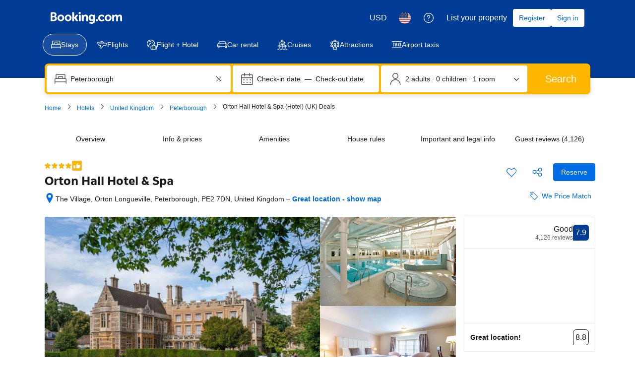

--- FILE ---
content_type: text/html; charset=UTF-8
request_url: https://www.booking.com/hotel/gb/ortonhallhotel.html
body_size: 1811
content:
<!DOCTYPE html>
<html lang="en">
<head>
    <meta charset="utf-8">
    <meta name="viewport" content="width=device-width, initial-scale=1">
    <title></title>
    <style>
        body {
            font-family: "Arial";
        }
    </style>
    <script type="text/javascript">
    window.awsWafCookieDomainList = ['booking.com'];
    window.gokuProps = {
"key":"AQIDAHjcYu/GjX+QlghicBgQ/7bFaQZ+m5FKCMDnO+vTbNg96AEO9gbUdnuqRleedIFveoKBAAAAfjB8BgkqhkiG9w0BBwagbzBtAgEAMGgGCSqGSIb3DQEHATAeBglghkgBZQMEAS4wEQQMXCicb+XDQ2DOsA5iAgEQgDtOOjvqzKqZUOOF66YElXu3pyocg5gVC0/BC8tD+g1jRYn/JwfrKMBS9Rb8m+RPFq76YP0B8+1diFDu+g==",
          "iv":"D5490gCrUQAABYcu",
          "context":"8rNQdbwSejQmBb4bVnwh5GaiV0gG9UO0on6prb7bQoZ1aWlF/nQBJz8/dwgfbgF84k7l65rFPBA3K2DgnVtVsKk0VqJZ6m+NO075WZtmVj2Uz4qCceweF+JEW/FHDiX2EcJkGb6hAxENQJfLWzD0OMXqxml3TudhQTWlMD1gxLZYQOtczOZKTZcoSmydn8hszkD/I+FWVbBK0Xk1ZMm2H9cnug+dwZMjSIj9OrowtBsdKB96j3JcnkeWBtgQQE3fa/lpsWHGavNVnMINdXhq/yInAlyVxpGnfIb5NTKYN7UeI+IxGSSVNaf5x2Xg5GSup5vpcebM5WbenBrCBRbdLe1D9PFDU8WRJ5VY86nL5VnlSPI="
};
    </script>
    <script src="https://d8c14d4960ca.337f8b16.us-east-2.token.awswaf.com/d8c14d4960ca/a18a4859af9c/f81f84a03d17/challenge.js"></script>
</head>
<body>
    <div id="challenge-container"></div>
    <script type="text/javascript">
        AwsWafIntegration.saveReferrer();
        AwsWafIntegration.checkForceRefresh().then((forceRefresh) => {
            if (forceRefresh) {
                AwsWafIntegration.forceRefreshToken().then(() => {
                    window.location.reload(true);
                });
            } else {
                AwsWafIntegration.getToken().then(() => {
                    window.location.reload(true);
                });
            }
        });
    </script>
    <noscript>
        <h1>JavaScript is disabled</h1>
        In order to continue, we need to verify that you're not a robot.
        This requires JavaScript. Enable JavaScript and then reload the page.
    </noscript>
</body>
</html>

--- FILE ---
content_type: text/css
request_url: https://cf.bstatic.com/psb/capla/static/css/client.edd7c2a3.css
body_size: 29187
content:
.e56b4c5778{position:var(--bui_mixin_position)!important}.e56b4c5778[style*="--bui_mixin_position--s"]{--bui_mixin_position:var(--bui_mixin_position--s)}@media (min-width:576px){.e56b4c5778[style*="--bui_mixin_position--m"]{--bui_mixin_position:var(--bui_mixin_position--m)}}@media (min-width:1024px){.e56b4c5778[style*="--bui_mixin_position--l"]{--bui_mixin_position:var(--bui_mixin_position--l)}}@media (min-width:1280px){.e56b4c5778[style*="--bui_mixin_position--xl"]{--bui_mixin_position:var(--bui_mixin_position--xl)}}.b8ec93deae{z-index:var(--bui_z_index_0)!important}.dc5f0d20f2{z-index:var(--bui_z_index_1)!important}.c8aa0dd803{z-index:var(--bui_z_index_2)!important}.d0c01597f2{z-index:var(--bui_z_index_3)!important}.debffa0668{z-index:var(--bui_z_index_4)!important}@media (min-width:576px){.e43de6376f{z-index:var(--bui_z_index_0)!important}.e2e9c4b273{z-index:var(--bui_z_index_1)!important}.d0591d1052{z-index:var(--bui_z_index_2)!important}.e333ee9dd0{z-index:var(--bui_z_index_3)!important}.a32f355da6{z-index:var(--bui_z_index_4)!important}}@media (min-width:1024px){.b04d4bd2f4{z-index:var(--bui_z_index_0)!important}.a58143ee66{z-index:var(--bui_z_index_1)!important}.c9e0d74d0f{z-index:var(--bui_z_index_2)!important}.ab3b76cfea{z-index:var(--bui_z_index_3)!important}.f0ad4013e7{z-index:var(--bui_z_index_4)!important}}@media (min-width:1280px){.e7c82629c8{z-index:var(--bui_z_index_0)!important}.aaf4de505b{z-index:var(--bui_z_index_1)!important}.caa94f5af5{z-index:var(--bui_z_index_2)!important}.def66448f1{z-index:var(--bui_z_index_3)!important}.bad9fb0063{z-index:var(--bui_z_index_4)!important}}.f65059a889{height:var(--bui_mixin_height)!important}.f65059a889[style*="--bui_mixin_height--s"]{--bui_mixin_height:var(--bui_mixin_height--s)}.f65059a889[style*="--bui_mixin_spaced_height--s"]{--bui_mixin_height:calc(var(--bui_mixin_spaced_height--s) * var(--bui_spacing_1x))}@media (min-width:576px){.f65059a889[style*="--bui_mixin_height--m"]{--bui_mixin_height:var(--bui_mixin_height--m)}.f65059a889[style*="--bui_mixin_spaced_height--m"]{--bui_mixin_height:calc(var(--bui_mixin_spaced_height--m) * var(--bui_spacing_1x))}}@media (min-width:1024px){.f65059a889[style*="--bui_mixin_height--l"]{--bui_mixin_height:var(--bui_mixin_height--l)}.f65059a889[style*="--bui_mixin_spaced_height--l"]{--bui_mixin_height:calc(var(--bui_mixin_spaced_height--l) * var(--bui_spacing_1x))}}@media (min-width:1280px){.f65059a889[style*="--bui_mixin_height--xl"]{--bui_mixin_height:var(--bui_mixin_height--xl)}.f65059a889[style*="--bui_mixin_spaced_height--xl"]{--bui_mixin_height:calc(var(--bui_mixin_spaced_height--xl) * var(--bui_spacing_1x))}}.f708d50531{min-height:var(--bui_mixin_min-height)!important}.f708d50531[style*="--bui_mixin_min-height--s"]{--bui_mixin_min-height:var(--bui_mixin_min-height--s)}.f708d50531[style*="--bui_mixin_spaced_min-height--s"]{--bui_mixin_min-height:calc(var(--bui_mixin_spaced_min-height--s) * var(--bui_spacing_1x))}@media (min-width:576px){.f708d50531[style*="--bui_mixin_min-height--m"]{--bui_mixin_min-height:var(--bui_mixin_min-height--m)}.f708d50531[style*="--bui_mixin_spaced_min-height--m"]{--bui_mixin_min-height:calc(var(--bui_mixin_spaced_min-height--m) * var(--bui_spacing_1x))}}@media (min-width:1024px){.f708d50531[style*="--bui_mixin_min-height--l"]{--bui_mixin_min-height:var(--bui_mixin_min-height--l)}.f708d50531[style*="--bui_mixin_spaced_min-height--l"]{--bui_mixin_min-height:calc(var(--bui_mixin_spaced_min-height--l) * var(--bui_spacing_1x))}}@media (min-width:1280px){.f708d50531[style*="--bui_mixin_min-height--xl"]{--bui_mixin_min-height:var(--bui_mixin_min-height--xl)}.f708d50531[style*="--bui_mixin_spaced_min-height--xl"]{--bui_mixin_min-height:calc(var(--bui_mixin_spaced_min-height--xl) * var(--bui_spacing_1x))}}.be69c62f32{max-height:var(--bui_mixin_max-height)!important}.be69c62f32[style*="--bui_mixin_max-height--s"]{--bui_mixin_max-height:var(--bui_mixin_max-height--s)}.be69c62f32[style*="--bui_mixin_spaced_max-height--s"]{--bui_mixin_max-height:calc(var(--bui_mixin_spaced_max-height--s) * var(--bui_spacing_1x))}@media (min-width:576px){.be69c62f32[style*="--bui_mixin_max-height--m"]{--bui_mixin_max-height:var(--bui_mixin_max-height--m)}.be69c62f32[style*="--bui_mixin_spaced_max-height--m"]{--bui_mixin_max-height:calc(var(--bui_mixin_spaced_max-height--m) * var(--bui_spacing_1x))}}@media (min-width:1024px){.be69c62f32[style*="--bui_mixin_max-height--l"]{--bui_mixin_max-height:var(--bui_mixin_max-height--l)}.be69c62f32[style*="--bui_mixin_spaced_max-height--l"]{--bui_mixin_max-height:calc(var(--bui_mixin_spaced_max-height--l) * var(--bui_spacing_1x))}}@media (min-width:1280px){.be69c62f32[style*="--bui_mixin_max-height--xl"]{--bui_mixin_max-height:var(--bui_mixin_max-height--xl)}.be69c62f32[style*="--bui_mixin_spaced_max-height--xl"]{--bui_mixin_max-height:calc(var(--bui_mixin_spaced_max-height--xl) * var(--bui_spacing_1x))}}.db48780985{width:var(--bui_mixin_width)!important}.db48780985[style*="--bui_mixin_width--s"]{--bui_mixin_width:var(--bui_mixin_width--s)}.db48780985[style*="--bui_mixin_spaced_width--s"]{--bui_mixin_width:calc(var(--bui_mixin_spaced_width--s) * var(--bui_spacing_1x))}@media (min-width:576px){.db48780985[style*="--bui_mixin_width--m"]{--bui_mixin_width:var(--bui_mixin_width--m)}.db48780985[style*="--bui_mixin_spaced_width--m"]{--bui_mixin_width:calc(var(--bui_mixin_spaced_width--m) * var(--bui_spacing_1x))}}@media (min-width:1024px){.db48780985[style*="--bui_mixin_width--l"]{--bui_mixin_width:var(--bui_mixin_width--l)}.db48780985[style*="--bui_mixin_spaced_width--l"]{--bui_mixin_width:calc(var(--bui_mixin_spaced_width--l) * var(--bui_spacing_1x))}}@media (min-width:1280px){.db48780985[style*="--bui_mixin_width--xl"]{--bui_mixin_width:var(--bui_mixin_width--xl)}.db48780985[style*="--bui_mixin_spaced_width--xl"]{--bui_mixin_width:calc(var(--bui_mixin_spaced_width--xl) * var(--bui_spacing_1x))}}.bce53b14de{min-width:var(--bui_mixin_min-width)!important}.bce53b14de[style*="--bui_mixin_min-width--s"]{--bui_mixin_min-width:var(--bui_mixin_min-width--s)}.bce53b14de[style*="--bui_mixin_spaced_min-width--s"]{--bui_mixin_min-width:calc(var(--bui_mixin_spaced_min-width--s) * var(--bui_spacing_1x))}@media (min-width:576px){.bce53b14de[style*="--bui_mixin_min-width--m"]{--bui_mixin_min-width:var(--bui_mixin_min-width--m)}.bce53b14de[style*="--bui_mixin_spaced_min-width--m"]{--bui_mixin_min-width:calc(var(--bui_mixin_spaced_min-width--m) * var(--bui_spacing_1x))}}@media (min-width:1024px){.bce53b14de[style*="--bui_mixin_min-width--l"]{--bui_mixin_min-width:var(--bui_mixin_min-width--l)}.bce53b14de[style*="--bui_mixin_spaced_min-width--l"]{--bui_mixin_min-width:calc(var(--bui_mixin_spaced_min-width--l) * var(--bui_spacing_1x))}}@media (min-width:1280px){.bce53b14de[style*="--bui_mixin_min-width--xl"]{--bui_mixin_min-width:var(--bui_mixin_min-width--xl)}.bce53b14de[style*="--bui_mixin_spaced_min-width--xl"]{--bui_mixin_min-width:calc(var(--bui_mixin_spaced_min-width--xl) * var(--bui_spacing_1x))}}.a3b97d1212{max-width:var(--bui_mixin_max-width)!important}.a3b97d1212[style*="--bui_mixin_max-width--s"]{--bui_mixin_max-width:var(--bui_mixin_max-width--s)}.a3b97d1212[style*="--bui_mixin_spaced_max-width--s"]{--bui_mixin_max-width:calc(var(--bui_mixin_spaced_max-width--s) * var(--bui_spacing_1x))}@media (min-width:576px){.a3b97d1212[style*="--bui_mixin_max-width--m"]{--bui_mixin_max-width:var(--bui_mixin_max-width--m)}.a3b97d1212[style*="--bui_mixin_spaced_max-width--m"]{--bui_mixin_max-width:calc(var(--bui_mixin_spaced_max-width--m) * var(--bui_spacing_1x))}}@media (min-width:1024px){.a3b97d1212[style*="--bui_mixin_max-width--l"]{--bui_mixin_max-width:var(--bui_mixin_max-width--l)}.a3b97d1212[style*="--bui_mixin_spaced_max-width--l"]{--bui_mixin_max-width:calc(var(--bui_mixin_spaced_max-width--l) * var(--bui_spacing_1x))}}@media (min-width:1280px){.a3b97d1212[style*="--bui_mixin_max-width--xl"]{--bui_mixin_max-width:var(--bui_mixin_max-width--xl)}.a3b97d1212[style*="--bui_mixin_spaced_max-width--xl"]{--bui_mixin_max-width:calc(var(--bui_mixin_spaced_max-width--xl) * var(--bui_spacing_1x))}}.ba42e7edec{inset:var(--bui_mixin_inset)!important}.ba42e7edec[style*="--bui_mixin_spaced_inset--s"]{--bui_mixin_inset:calc(var(--bui_mixin_spaced_inset--s) * var(--bui_spacing_1x))}@media (min-width:576px){.ba42e7edec[style*="--bui_mixin_spaced_inset--m"]{--bui_mixin_inset:calc(var(--bui_mixin_spaced_inset--m) * var(--bui_spacing_1x))}}@media (min-width:1024px){.ba42e7edec[style*="--bui_mixin_spaced_inset--l"]{--bui_mixin_inset:calc(var(--bui_mixin_spaced_inset--l) * var(--bui_spacing_1x))}}@media (min-width:1280px){.ba42e7edec[style*="--bui_mixin_spaced_inset--xl"]{--bui_mixin_inset:calc(var(--bui_mixin_spaced_inset--xl) * var(--bui_spacing_1x))}}.be4c4d4ecb{inset-block-start:var(--bui_mixin_inset-block-start)!important}.be4c4d4ecb[style*="--bui_mixin_inset-block-start--s"]{--bui_mixin_inset-block-start:var(--bui_mixin_inset-block-start--s)}.be4c4d4ecb[style*="--bui_mixin_spaced_inset-block-start--s"]{--bui_mixin_inset-block-start:calc(var(--bui_mixin_spaced_inset-block-start--s) * var(--bui_spacing_1x))}@media (min-width:576px){.be4c4d4ecb[style*="--bui_mixin_inset-block-start--m"]{--bui_mixin_inset-block-start:var(--bui_mixin_inset-block-start--m)}.be4c4d4ecb[style*="--bui_mixin_spaced_inset-block-start--m"]{--bui_mixin_inset-block-start:calc(var(--bui_mixin_spaced_inset-block-start--m) * var(--bui_spacing_1x))}}@media (min-width:1024px){.be4c4d4ecb[style*="--bui_mixin_inset-block-start--l"]{--bui_mixin_inset-block-start:var(--bui_mixin_inset-block-start--l)}.be4c4d4ecb[style*="--bui_mixin_spaced_inset-block-start--l"]{--bui_mixin_inset-block-start:calc(var(--bui_mixin_spaced_inset-block-start--l) * var(--bui_spacing_1x))}}@media (min-width:1280px){.be4c4d4ecb[style*="--bui_mixin_inset-block-start--xl"]{--bui_mixin_inset-block-start:var(--bui_mixin_inset-block-start--xl)}.be4c4d4ecb[style*="--bui_mixin_spaced_inset-block-start--xl"]{--bui_mixin_inset-block-start:calc(var(--bui_mixin_spaced_inset-block-start--xl) * var(--bui_spacing_1x))}}.fe36db2460{inset-block-end:var(--bui_mixin_inset-block-end)!important}.fe36db2460[style*="--bui_mixin_inset-block-end--s"]{--bui_mixin_inset-block-end:var(--bui_mixin_inset-block-end--s)}.fe36db2460[style*="--bui_mixin_spaced_inset-block-end--s"]{--bui_mixin_inset-block-end:calc(var(--bui_mixin_spaced_inset-block-end--s) * var(--bui_spacing_1x))}@media (min-width:576px){.fe36db2460[style*="--bui_mixin_inset-block-end--m"]{--bui_mixin_inset-block-end:var(--bui_mixin_inset-block-end--m)}.fe36db2460[style*="--bui_mixin_spaced_inset-block-end--m"]{--bui_mixin_inset-block-end:calc(var(--bui_mixin_spaced_inset-block-end--m) * var(--bui_spacing_1x))}}@media (min-width:1024px){.fe36db2460[style*="--bui_mixin_inset-block-end--l"]{--bui_mixin_inset-block-end:var(--bui_mixin_inset-block-end--l)}.fe36db2460[style*="--bui_mixin_spaced_inset-block-end--l"]{--bui_mixin_inset-block-end:calc(var(--bui_mixin_spaced_inset-block-end--l) * var(--bui_spacing_1x))}}@media (min-width:1280px){.fe36db2460[style*="--bui_mixin_inset-block-end--xl"]{--bui_mixin_inset-block-end:var(--bui_mixin_inset-block-end--xl)}.fe36db2460[style*="--bui_mixin_spaced_inset-block-end--xl"]{--bui_mixin_inset-block-end:calc(var(--bui_mixin_spaced_inset-block-end--xl) * var(--bui_spacing_1x))}}.e0a1a2193c{inset-inline-start:var(--bui_mixin_inset-inline-start)!important}.e0a1a2193c[style*="--bui_mixin_inset-inline-start--s"]{--bui_mixin_inset-inline-start:var(--bui_mixin_inset-inline-start--s)}.e0a1a2193c[style*="--bui_mixin_spaced_inset-inline-start--s"]{--bui_mixin_inset-inline-start:calc(var(--bui_mixin_spaced_inset-inline-start--s) * var(--bui_spacing_1x))}@media (min-width:576px){.e0a1a2193c[style*="--bui_mixin_inset-inline-start--m"]{--bui_mixin_inset-inline-start:var(--bui_mixin_inset-inline-start--m)}.e0a1a2193c[style*="--bui_mixin_spaced_inset-inline-start--m"]{--bui_mixin_inset-inline-start:calc(var(--bui_mixin_spaced_inset-inline-start--m) * var(--bui_spacing_1x))}}@media (min-width:1024px){.e0a1a2193c[style*="--bui_mixin_inset-inline-start--l"]{--bui_mixin_inset-inline-start:var(--bui_mixin_inset-inline-start--l)}.e0a1a2193c[style*="--bui_mixin_spaced_inset-inline-start--l"]{--bui_mixin_inset-inline-start:calc(var(--bui_mixin_spaced_inset-inline-start--l) * var(--bui_spacing_1x))}}@media (min-width:1280px){.e0a1a2193c[style*="--bui_mixin_inset-inline-start--xl"]{--bui_mixin_inset-inline-start:var(--bui_mixin_inset-inline-start--xl)}.e0a1a2193c[style*="--bui_mixin_spaced_inset-inline-start--xl"]{--bui_mixin_inset-inline-start:calc(var(--bui_mixin_spaced_inset-inline-start--xl) * var(--bui_spacing_1x))}}.b3f7445bb7{inset-inline-end:var(--bui_mixin_inset-inline-end)!important}.b3f7445bb7[style*="--bui_mixin_inset-inline-end--s"]{--bui_mixin_inset-inline-end:var(--bui_mixin_inset-inline-end--s)}.b3f7445bb7[style*="--bui_mixin_spaced_inset-inline-end--s"]{--bui_mixin_inset-inline-end:calc(var(--bui_mixin_spaced_inset-inline-end--s) * var(--bui_spacing_1x))}@media (min-width:576px){.b3f7445bb7[style*="--bui_mixin_inset-inline-end--m"]{--bui_mixin_inset-inline-end:var(--bui_mixin_inset-inline-end--m)}.b3f7445bb7[style*="--bui_mixin_spaced_inset-inline-end--m"]{--bui_mixin_inset-inline-end:calc(var(--bui_mixin_spaced_inset-inline-end--m) * var(--bui_spacing_1x))}}@media (min-width:1024px){.b3f7445bb7[style*="--bui_mixin_inset-inline-end--l"]{--bui_mixin_inset-inline-end:var(--bui_mixin_inset-inline-end--l)}.b3f7445bb7[style*="--bui_mixin_spaced_inset-inline-end--l"]{--bui_mixin_inset-inline-end:calc(var(--bui_mixin_spaced_inset-inline-end--l) * var(--bui_spacing_1x))}}@media (min-width:1280px){.b3f7445bb7[style*="--bui_mixin_inset-inline-end--xl"]{--bui_mixin_inset-inline-end:var(--bui_mixin_inset-inline-end--xl)}.b3f7445bb7[style*="--bui_mixin_spaced_inset-inline-end--xl"]{--bui_mixin_inset-inline-end:calc(var(--bui_mixin_spaced_inset-inline-end--xl) * var(--bui_spacing_1x))}}.e19e5a7d46{margin:var(--bui_mixin_margin)!important}.e19e5a7d46[style*="--bui_mixin_margin--s"]{--bui_mixin_margin:var(--bui_mixin_margin--s)}.e19e5a7d46[style*="--bui_mixin_spaced_margin--s"]{--bui_mixin_margin:calc(var(--bui_mixin_spaced_margin--s) * var(--bui_spacing_1x))}@media (min-width:576px){.e19e5a7d46[style*="--bui_mixin_margin--m"]{--bui_mixin_margin:var(--bui_mixin_margin--m)}.e19e5a7d46[style*="--bui_mixin_spaced_margin--m"]{--bui_mixin_margin:calc(var(--bui_mixin_spaced_margin--m) * var(--bui_spacing_1x))}}@media (min-width:1024px){.e19e5a7d46[style*="--bui_mixin_margin--l"]{--bui_mixin_margin:var(--bui_mixin_margin--l)}.e19e5a7d46[style*="--bui_mixin_spaced_margin--l"]{--bui_mixin_margin:calc(var(--bui_mixin_spaced_margin--l) * var(--bui_spacing_1x))}}@media (min-width:1280px){.e19e5a7d46[style*="--bui_mixin_margin--xl"]{--bui_mixin_margin:var(--bui_mixin_margin--xl)}.e19e5a7d46[style*="--bui_mixin_spaced_margin--xl"]{--bui_mixin_margin:calc(var(--bui_mixin_spaced_margin--xl) * var(--bui_spacing_1x))}}.dceb352308{margin-block-start:var(--bui_mixin_margin-block-start)!important}.dceb352308[style*="--bui_mixin_margin-block-start--s"]{--bui_mixin_margin-block-start:var(--bui_mixin_margin-block-start--s)}.dceb352308[style*="--bui_mixin_spaced_margin-block-start--s"]{--bui_mixin_margin-block-start:calc(var(--bui_mixin_spaced_margin-block-start--s) * var(--bui_spacing_1x))}@media (min-width:576px){.dceb352308[style*="--bui_mixin_margin-block-start--m"]{--bui_mixin_margin-block-start:var(--bui_mixin_margin-block-start--m)}.dceb352308[style*="--bui_mixin_spaced_margin-block-start--m"]{--bui_mixin_margin-block-start:calc(var(--bui_mixin_spaced_margin-block-start--m) * var(--bui_spacing_1x))}}@media (min-width:1024px){.dceb352308[style*="--bui_mixin_margin-block-start--l"]{--bui_mixin_margin-block-start:var(--bui_mixin_margin-block-start--l)}.dceb352308[style*="--bui_mixin_spaced_margin-block-start--l"]{--bui_mixin_margin-block-start:calc(var(--bui_mixin_spaced_margin-block-start--l) * var(--bui_spacing_1x))}}@media (min-width:1280px){.dceb352308[style*="--bui_mixin_margin-block-start--xl"]{--bui_mixin_margin-block-start:var(--bui_mixin_margin-block-start--xl)}.dceb352308[style*="--bui_mixin_spaced_margin-block-start--xl"]{--bui_mixin_margin-block-start:calc(var(--bui_mixin_spaced_margin-block-start--xl) * var(--bui_spacing_1x))}}.cc39684d69{margin-block-end:var(--bui_mixin_margin-block-end)!important}.cc39684d69[style*="--bui_mixin_margin-block-end--s"]{--bui_mixin_margin-block-end:var(--bui_mixin_margin-block-end--s)}.cc39684d69[style*="--bui_mixin_spaced_margin-block-end--s"]{--bui_mixin_margin-block-end:calc(var(--bui_mixin_spaced_margin-block-end--s) * var(--bui_spacing_1x))}@media (min-width:576px){.cc39684d69[style*="--bui_mixin_margin-block-end--m"]{--bui_mixin_margin-block-end:var(--bui_mixin_margin-block-end--m)}.cc39684d69[style*="--bui_mixin_spaced_margin-block-end--m"]{--bui_mixin_margin-block-end:calc(var(--bui_mixin_spaced_margin-block-end--m) * var(--bui_spacing_1x))}}@media (min-width:1024px){.cc39684d69[style*="--bui_mixin_margin-block-end--l"]{--bui_mixin_margin-block-end:var(--bui_mixin_margin-block-end--l)}.cc39684d69[style*="--bui_mixin_spaced_margin-block-end--l"]{--bui_mixin_margin-block-end:calc(var(--bui_mixin_spaced_margin-block-end--l) * var(--bui_spacing_1x))}}@media (min-width:1280px){.cc39684d69[style*="--bui_mixin_margin-block-end--xl"]{--bui_mixin_margin-block-end:var(--bui_mixin_margin-block-end--xl)}.cc39684d69[style*="--bui_mixin_spaced_margin-block-end--xl"]{--bui_mixin_margin-block-end:calc(var(--bui_mixin_spaced_margin-block-end--xl) * var(--bui_spacing_1x))}}.c354d0c443{margin-inline-start:var(--bui_mixin_margin-inline-start)!important}.c354d0c443[style*="--bui_mixin_margin-inline-start--s"]{--bui_mixin_margin-inline-start:var(--bui_mixin_margin-inline-start--s)}.c354d0c443[style*="--bui_mixin_spaced_margin-inline-start--s"]{--bui_mixin_margin-inline-start:calc(var(--bui_mixin_spaced_margin-inline-start--s) * var(--bui_spacing_1x))}@media (min-width:576px){.c354d0c443[style*="--bui_mixin_margin-inline-start--m"]{--bui_mixin_margin-inline-start:var(--bui_mixin_margin-inline-start--m)}.c354d0c443[style*="--bui_mixin_spaced_margin-inline-start--m"]{--bui_mixin_margin-inline-start:calc(var(--bui_mixin_spaced_margin-inline-start--m) * var(--bui_spacing_1x))}}@media (min-width:1024px){.c354d0c443[style*="--bui_mixin_margin-inline-start--l"]{--bui_mixin_margin-inline-start:var(--bui_mixin_margin-inline-start--l)}.c354d0c443[style*="--bui_mixin_spaced_margin-inline-start--l"]{--bui_mixin_margin-inline-start:calc(var(--bui_mixin_spaced_margin-inline-start--l) * var(--bui_spacing_1x))}}@media (min-width:1280px){.c354d0c443[style*="--bui_mixin_margin-inline-start--xl"]{--bui_mixin_margin-inline-start:var(--bui_mixin_margin-inline-start--xl)}.c354d0c443[style*="--bui_mixin_spaced_margin-inline-start--xl"]{--bui_mixin_margin-inline-start:calc(var(--bui_mixin_spaced_margin-inline-start--xl) * var(--bui_spacing_1x))}}.b9eb26be13{margin-inline-end:var(--bui_mixin_margin-inline-end)!important}.b9eb26be13[style*="--bui_mixin_margin-inline-end--s"]{--bui_mixin_margin-inline-end:var(--bui_mixin_margin-inline-end--s)}.b9eb26be13[style*="--bui_mixin_spaced_margin-inline-end--s"]{--bui_mixin_margin-inline-end:calc(var(--bui_mixin_spaced_margin-inline-end--s) * var(--bui_spacing_1x))}@media (min-width:576px){.b9eb26be13[style*="--bui_mixin_margin-inline-end--m"]{--bui_mixin_margin-inline-end:var(--bui_mixin_margin-inline-end--m)}.b9eb26be13[style*="--bui_mixin_spaced_margin-inline-end--m"]{--bui_mixin_margin-inline-end:calc(var(--bui_mixin_spaced_margin-inline-end--m) * var(--bui_spacing_1x))}}@media (min-width:1024px){.b9eb26be13[style*="--bui_mixin_margin-inline-end--l"]{--bui_mixin_margin-inline-end:var(--bui_mixin_margin-inline-end--l)}.b9eb26be13[style*="--bui_mixin_spaced_margin-inline-end--l"]{--bui_mixin_margin-inline-end:calc(var(--bui_mixin_spaced_margin-inline-end--l) * var(--bui_spacing_1x))}}@media (min-width:1280px){.b9eb26be13[style*="--bui_mixin_margin-inline-end--xl"]{--bui_mixin_margin-inline-end:var(--bui_mixin_margin-inline-end--xl)}.b9eb26be13[style*="--bui_mixin_spaced_margin-inline-end--xl"]{--bui_mixin_margin-inline-end:calc(var(--bui_mixin_spaced_margin-inline-end--xl) * var(--bui_spacing_1x))}}.a9a0c61ed3{padding:var(--bui_mixin_padding)!important}.a9a0c61ed3[style*="--bui_mixin_spaced_padding--s"]{--bui_mixin_padding:calc(var(--bui_mixin_spaced_padding--s) * var(--bui_spacing_1x))}@media (min-width:576px){.a9a0c61ed3[style*="--bui_mixin_spaced_padding--m"]{--bui_mixin_padding:calc(var(--bui_mixin_spaced_padding--m) * var(--bui_spacing_1x))}}@media (min-width:1024px){.a9a0c61ed3[style*="--bui_mixin_spaced_padding--l"]{--bui_mixin_padding:calc(var(--bui_mixin_spaced_padding--l) * var(--bui_spacing_1x))}}@media (min-width:1280px){.a9a0c61ed3[style*="--bui_mixin_spaced_padding--xl"]{--bui_mixin_padding:calc(var(--bui_mixin_spaced_padding--xl) * var(--bui_spacing_1x))}}.e65bb8178d{padding-block-start:var(--bui_mixin_padding-block-start)!important}.e65bb8178d[style*="--bui_mixin_spaced_padding-block-start--s"]{--bui_mixin_padding-block-start:calc(var(--bui_mixin_spaced_padding-block-start--s) * var(--bui_spacing_1x))}@media (min-width:576px){.e65bb8178d[style*="--bui_mixin_spaced_padding-block-start--m"]{--bui_mixin_padding-block-start:calc(var(--bui_mixin_spaced_padding-block-start--m) * var(--bui_spacing_1x))}}@media (min-width:1024px){.e65bb8178d[style*="--bui_mixin_spaced_padding-block-start--l"]{--bui_mixin_padding-block-start:calc(var(--bui_mixin_spaced_padding-block-start--l) * var(--bui_spacing_1x))}}@media (min-width:1280px){.e65bb8178d[style*="--bui_mixin_spaced_padding-block-start--xl"]{--bui_mixin_padding-block-start:calc(var(--bui_mixin_spaced_padding-block-start--xl) * var(--bui_spacing_1x))}}.b5f4517f4e{padding-block-end:var(--bui_mixin_padding-block-end)!important}.b5f4517f4e[style*="--bui_mixin_spaced_padding-block-end--s"]{--bui_mixin_padding-block-end:calc(var(--bui_mixin_spaced_padding-block-end--s) * var(--bui_spacing_1x))}@media (min-width:576px){.b5f4517f4e[style*="--bui_mixin_spaced_padding-block-end--m"]{--bui_mixin_padding-block-end:calc(var(--bui_mixin_spaced_padding-block-end--m) * var(--bui_spacing_1x))}}@media (min-width:1024px){.b5f4517f4e[style*="--bui_mixin_spaced_padding-block-end--l"]{--bui_mixin_padding-block-end:calc(var(--bui_mixin_spaced_padding-block-end--l) * var(--bui_spacing_1x))}}@media (min-width:1280px){.b5f4517f4e[style*="--bui_mixin_spaced_padding-block-end--xl"]{--bui_mixin_padding-block-end:calc(var(--bui_mixin_spaced_padding-block-end--xl) * var(--bui_spacing_1x))}}.b5f6fed9a8{padding-inline-start:var(--bui_mixin_padding-inline-start)!important}.b5f6fed9a8[style*="--bui_mixin_spaced_padding-inline-start--s"]{--bui_mixin_padding-inline-start:calc(var(--bui_mixin_spaced_padding-inline-start--s) * var(--bui_spacing_1x))}@media (min-width:576px){.b5f6fed9a8[style*="--bui_mixin_spaced_padding-inline-start--m"]{--bui_mixin_padding-inline-start:calc(var(--bui_mixin_spaced_padding-inline-start--m) * var(--bui_spacing_1x))}}@media (min-width:1024px){.b5f6fed9a8[style*="--bui_mixin_spaced_padding-inline-start--l"]{--bui_mixin_padding-inline-start:calc(var(--bui_mixin_spaced_padding-inline-start--l) * var(--bui_spacing_1x))}}@media (min-width:1280px){.b5f6fed9a8[style*="--bui_mixin_spaced_padding-inline-start--xl"]{--bui_mixin_padding-inline-start:calc(var(--bui_mixin_spaced_padding-inline-start--xl) * var(--bui_spacing_1x))}}.e5f6b5ce19{padding-inline-end:var(--bui_mixin_padding-inline-end)!important}.e5f6b5ce19[style*="--bui_mixin_spaced_padding-inline-end--s"]{--bui_mixin_padding-inline-end:calc(var(--bui_mixin_spaced_padding-inline-end--s) * var(--bui_spacing_1x))}@media (min-width:576px){.e5f6b5ce19[style*="--bui_mixin_spaced_padding-inline-end--m"]{--bui_mixin_padding-inline-end:calc(var(--bui_mixin_spaced_padding-inline-end--m) * var(--bui_spacing_1x))}}@media (min-width:1024px){.e5f6b5ce19[style*="--bui_mixin_spaced_padding-inline-end--l"]{--bui_mixin_padding-inline-end:calc(var(--bui_mixin_spaced_padding-inline-end--l) * var(--bui_spacing_1x))}}@media (min-width:1280px){.e5f6b5ce19[style*="--bui_mixin_spaced_padding-inline-end--xl"]{--bui_mixin_padding-inline-end:calc(var(--bui_mixin_spaced_padding-inline-end--xl) * var(--bui_spacing_1x))}}
.cec0620c60{background:none;padding:0;border:none;width:100%;cursor:pointer;text-align:start;outline:none;display:flex;align-items:center}.d10f6911f7{flex-grow:1}.e19912385b{margin-inline-start:var(--bui_spacing_4x);flex-shrink:0;transition:transform var(--bui_animation_press)}[data-bui-keyboard] .cec0620c60:focus .e19912385b{outline:none;box-shadow:0 0 0 2px var(--bui_color_background_base),0 0 0 4px var(--bui_color_action_border)}.fd8f72d6ed{height:0;transition:height var(--bui_animation_appear)}.cec0620c60+.fd8f72d6ed>.f92d48f0f7{padding-block-start:var(--bui_spacing_4x)}.da91e271b2>.cec0620c60>.e19912385b{transform:rotate(180deg)}.f74be3efab>.cec0620c60{cursor:default}.f74be3efab>.cec0620c60>.e19912385b{visibility:hidden}
.fc70cba028{display:inline-block;fill:currentcolor;height:var(--bui_icon_height)}.fc70cba028 svg{display:inline-block;vertical-align:top;height:100%;width:auto}[dir=rtl] .fc70cba028 svg[data-rtl-flip]{transform:scaleX(-1)}.a6a35239c6{display:block}.f24706dc71{--bui_icon_height:var(--bui_spacing_3x);--bui_icon_height_scaling:calc(var(--bui_rem_spacing_1x) * 3)}.b07389308a{--bui_icon_height:calc(var(--bui_spacing_3x) + var(--bui_spacing_half));--bui_icon_height_scaling:calc(var(--bui_rem_spacing_1x) * 3.5)}.ca6ff50764{--bui_icon_height:var(--bui_spacing_4x);--bui_icon_height_scaling:calc(var(--bui_rem_spacing_1x) * 4)}.e2a1cd6bfe{--bui_icon_height:calc(var(--bui_spacing_1x) * 5);--bui_icon_height_scaling:calc(var(--bui_rem_spacing_1x) * 5)}.c2a70a5db2{--bui_icon_height:var(--bui_spacing_6x);--bui_icon_height_scaling:calc(var(--bui_rem_spacing_1x) * 6)}.a618c196ed{--bui_icon_height:calc(var(--bui_spacing_1x) * 7);--bui_icon_height_scaling:calc(var(--bui_rem_spacing_1x) * 7)}.a05b0f0138{--bui_icon_height:calc(var(--bui_spacing_1x) * 9);--bui_icon_height_scaling:calc(var(--bui_rem_spacing_1x) * 9)}@media (min-width:576px){.a762f05415{--bui_icon_height:var(--bui_spacing_3x);--bui_icon_height_scaling:calc(var(--bui_rem_spacing_1x) * 3)}.d3d760d15d{--bui_icon_height:calc(var(--bui_spacing_3x) + var(--bui_spacing_half));--bui_icon_height_scaling:calc(var(--bui_rem_spacing_1x) * 3.5)}.aa66f9b013{--bui_icon_height:var(--bui_spacing_4x);--bui_icon_height_scaling:calc(var(--bui_rem_spacing_1x) * 4)}.c0b733296b{--bui_icon_height:calc(var(--bui_spacing_1x) * 5);--bui_icon_height_scaling:calc(var(--bui_rem_spacing_1x) * 5)}.be3558fc27{--bui_icon_height:var(--bui_spacing_6x);--bui_icon_height_scaling:calc(var(--bui_rem_spacing_1x) * 6)}.c662fa58af{--bui_icon_height:calc(var(--bui_spacing_1x) * 7);--bui_icon_height_scaling:calc(var(--bui_rem_spacing_1x) * 7)}.d12e3de200{--bui_icon_height:calc(var(--bui_spacing_1x) * 9);--bui_icon_height_scaling:calc(var(--bui_rem_spacing_1x) * 9)}}@media (min-width:1024px){.ed7fe72138{--bui_icon_height:var(--bui_spacing_3x);--bui_icon_height_scaling:calc(var(--bui_rem_spacing_1x) * 3)}.c5146d4425{--bui_icon_height:calc(var(--bui_spacing_3x) + var(--bui_spacing_half));--bui_icon_height_scaling:calc(var(--bui_rem_spacing_1x) * 3.5)}.e464447762{--bui_icon_height:var(--bui_spacing_4x);--bui_icon_height_scaling:calc(var(--bui_rem_spacing_1x) * 4)}.c5307cea6a{--bui_icon_height:calc(var(--bui_spacing_1x) * 5);--bui_icon_height_scaling:calc(var(--bui_rem_spacing_1x) * 5)}.a2d59d98b0{--bui_icon_height:var(--bui_spacing_6x);--bui_icon_height_scaling:calc(var(--bui_rem_spacing_1x) * 6)}.e0f65833bc{--bui_icon_height:calc(var(--bui_spacing_1x) * 7);--bui_icon_height_scaling:calc(var(--bui_rem_spacing_1x) * 7)}.d10f61b23c{--bui_icon_height:calc(var(--bui_spacing_1x) * 9);--bui_icon_height_scaling:calc(var(--bui_rem_spacing_1x) * 9)}}@media (min-width:1280px){.b195774e9a{--bui_icon_height:var(--bui_spacing_3x);--bui_icon_height_scaling:calc(var(--bui_rem_spacing_1x) * 3)}.e853c42dcb{--bui_icon_height:calc(var(--bui_spacing_3x) + var(--bui_spacing_half));--bui_icon_height_scaling:calc(var(--bui_rem_spacing_1x) * 3.5)}.d3473a02cd{--bui_icon_height:var(--bui_spacing_4x);--bui_icon_height_scaling:calc(var(--bui_rem_spacing_1x) * 4)}.c8b9e5ba15{--bui_icon_height:calc(var(--bui_spacing_1x) * 5);--bui_icon_height_scaling:calc(var(--bui_rem_spacing_1x) * 5)}.b3217edee6{--bui_icon_height:var(--bui_spacing_6x);--bui_icon_height_scaling:calc(var(--bui_rem_spacing_1x) * 6)}.bd6f9ca0eb{--bui_icon_height:calc(var(--bui_spacing_1x) * 7);--bui_icon_height_scaling:calc(var(--bui_rem_spacing_1x) * 7)}.f0eb198949{--bui_icon_height:calc(var(--bui_spacing_1x) * 9);--bui_icon_height_scaling:calc(var(--bui_rem_spacing_1x) * 9)}}.c8605fc002{height:var(--bui_icon_height_scaling)}.f31e2e83ee{color:var(--bui_color_white);fill:var(--bui_color_white)}.ed13e01125{color:var(--bui_color_action_foreground);fill:var(--bui_color_action_foreground)}.aaf3b86a63{color:var(--bui_color_destructive_foreground);fill:var(--bui_color_destructive_foreground)}.c4eb483735{color:var(--bui_color_callout_foreground);fill:var(--bui_color_callout_foreground)}.d9a47cfb90{color:var(--bui_color_accent_foreground);fill:var(--bui_color_accent_foreground)}.aa4ead526c{color:var(--bui_color_constructive_foreground);fill:var(--bui_color_constructive_foreground)}.e691003af0{color:var(--bui_color_foreground);fill:var(--bui_color_foreground)}.bc7d708ceb{color:var(--bui_color_foreground_alt);fill:var(--bui_color_foreground_alt)}.e104e9c985{color:var(--bui_color_foreground_disabled);fill:var(--bui_color_foreground_disabled)}.d53b7d32fa{color:var(--bui_color_brand_genius_secondary_foreground);fill:var(--bui_color_brand_genius_secondary_foreground)}
.de576f5064{display:inline-flex;vertical-align:top;text-decoration:none;box-sizing:border-box;position:relative;-webkit-tap-highlight-color:transparent}.de576f5064[role=button],a.de576f5064,button.de576f5064{cursor:pointer}.de576f5064:focus{outline:none;z-index:10}button.de576f5064[disabled]{cursor:not-allowed}button.de576f5064[disabled]:active{transform:none}[data-bui-keyboard] .de576f5064:focus{outline:none;box-shadow:0 0 0 2px var(--bui_color_background_base),0 0 0 4px var(--bui_color_action_border)}[data-bui-keyboard] .de576f5064.e7f2b1a356:focus{outline:none;box-shadow:inset 0 0 0 2px var(--bui_color_background_base),inset 0 0 0 4px var(--bui_color_action_border)}.a9d40b8d51{width:100%}.a0ddd706cc{width:auto}@media (min-width:576px){.ae2cbfe2bd{width:100%}.e48024b356{width:auto}}@media (min-width:1024px){.c6d85a8b50{width:100%}.a1c4f79311{width:auto}}@media (min-width:1280px){.ae5b9b34ed{width:100%}.cd7c0aab41{width:auto}}
.d688a78625{margin-block-start:calc(var(--bui_spacing_2x) * -1);padding-block-start:var(--bui_spacing_2x);overflow:hidden}.e7ed5670f0{position:relative;border-block-start:var(--bui_action_bar_container_border_block_start);background:var(--bui_action_bar_container_background);padding-block-start:var(--bui_action_bar_container_padding)!important;padding-block-end:var(--bui_action_bar_container_padding)!important}.e7ed5670f0:before{content:var(--bui_action_bar_container_before_content,none);position:absolute;inset:0;box-shadow:var(--bui_shadow_100);transform:rotate(180deg)}.e14d3cce62:not(.c159f827c2){padding-inline-start:var(--bui_action_bar_container_padding)!important;padding-inline-end:var(--bui_action_bar_container_padding)!important}.caa36a7a1b{padding-inline-start:var(--bui_action_bar_container_padding)!important;padding-inline-end:var(--bui_action_bar_container_padding)!important}.fe7a503e88{--bui_action_bar_container_padding:var(--bui_spacing_4x)}.cb6d625feb{--bui_action_bar_container_padding:var(--bui_spacing_6x)}@media (min-width:576px){.eeb2430e32{--bui_action_bar_container_padding:var(--bui_spacing_4x)}.d0e8f02a27{--bui_action_bar_container_padding:var(--bui_spacing_6x)}}@media (min-width:1024px){.ac705667b6{--bui_action_bar_container_padding:var(--bui_spacing_4x)}.ee5b21afdc{--bui_action_bar_container_padding:var(--bui_spacing_6x)}}@media (min-width:1280px){.d806b4ad5a{--bui_action_bar_container_padding:var(--bui_spacing_4x)}.b4766369e6{--bui_action_bar_container_padding:var(--bui_spacing_6x)}}.cd88912331{--bui_action_bar_container_background:var(
      --bui_color_background_elevation_two
    );--bui_action_bar_container_border_block_start:0px;--bui_action_bar_container_before_content:""}.b84b5448aa{--bui_action_bar_container_background:var(
      --bui_color_background_elevation_one
    );--bui_action_bar_container_border_block_start:var(--bui_border_width_100) solid var(--bui_color_border_alt);--bui_action_bar_container_before_content:none}@media (min-width:576px){.fe8976437d{--bui_action_bar_container_background:var(
      --bui_color_background_elevation_two
    );--bui_action_bar_container_border_block_start:0px;--bui_action_bar_container_before_content:""}.b0b5c604a9{--bui_action_bar_container_background:var(
      --bui_color_background_elevation_one
    );--bui_action_bar_container_border_block_start:var(--bui_border_width_100) solid var(--bui_color_border_alt);--bui_action_bar_container_before_content:none}}@media (min-width:1024px){.ccdb091abb{--bui_action_bar_container_background:var(
      --bui_color_background_elevation_two
    );--bui_action_bar_container_border_block_start:0px;--bui_action_bar_container_before_content:""}.f8bc7b9817{--bui_action_bar_container_background:var(
      --bui_color_background_elevation_one
    );--bui_action_bar_container_border_block_start:var(--bui_border_width_100) solid var(--bui_color_border_alt);--bui_action_bar_container_before_content:none}}@media (min-width:1280px){.f1feb23c7c{--bui_action_bar_container_background:var(
      --bui_color_background_elevation_two
    );--bui_action_bar_container_border_block_start:0px;--bui_action_bar_container_before_content:""}.aea243872b{--bui_action_bar_container_background:var(
      --bui_color_background_elevation_one
    );--bui_action_bar_container_border_block_start:var(--bui_border_width_100) solid var(--bui_color_border_alt);--bui_action_bar_container_before_content:none}}
.f6e3a11b0d{--bui_stack_height:initial;display:flex;padding:0;list-style-type:none;height:var(--bui_stack_height,initial);margin:0}.f6e3a11b0d>*{flex-shrink:0;margin-block-start:initial;margin-block-end:initial;margin-inline-start:initial;margin-inline-end:initial}.ae5dbab14d{flex-wrap:initial;flex-direction:column;align-items:stretch}.c6d08b4c3c{flex-wrap:initial;flex-direction:column-reverse;align-items:stretch}.a19a26a18c{flex-direction:row;flex-wrap:wrap;align-items:flex-start}.c465553d73{flex-direction:row-reverse;flex-wrap:wrap;align-items:flex-start}@media (min-width:576px){.d3ba4953f2{flex-wrap:initial;flex-direction:column;align-items:stretch}.ca05620d39{flex-wrap:initial;flex-direction:column-reverse;align-items:stretch}.e333be57fb{flex-direction:row;flex-wrap:wrap;align-items:flex-start}.baa9ff7cb4{flex-direction:row-reverse;flex-wrap:wrap;align-items:flex-start}}@media (min-width:1024px){.dd80fd7239{flex-wrap:initial;flex-direction:column;align-items:stretch}.a0c1f8f1ab{flex-wrap:initial;flex-direction:column-reverse;align-items:stretch}.e4bbc1c29d{flex-direction:row;flex-wrap:wrap;align-items:flex-start}.a5b13b6f97{flex-direction:row-reverse;flex-wrap:wrap;align-items:flex-start}}@media (min-width:1280px){.cb727dde9d{flex-wrap:initial;flex-direction:column;align-items:stretch}.d2494722e7{flex-wrap:initial;flex-direction:column-reverse;align-items:stretch}.de53fbc8ba{flex-direction:row;flex-wrap:wrap;align-items:flex-start}.cc37fe0a57{flex-direction:row-reverse;flex-wrap:wrap;align-items:flex-start}}.d8df6227ee{align-items:flex-start}.e9e7508e96{align-items:flex-end}.a81870d302{align-items:center}.ed582438e0{align-items:stretch}.eec6f8ec18{align-items:baseline}@media (min-width:576px){.cb9db0b6f0{align-items:flex-start}.f72bca7c10{align-items:flex-end}.a2e918a6c5{align-items:center}.f59b4ee697{align-items:stretch}.a2344d4660{align-items:baseline}}@media (min-width:1024px){.cc4baf6f51{align-items:flex-start}.ebce531bb5{align-items:flex-end}.d9016002e0{align-items:center}.b2c4b3d4f3{align-items:stretch}.a76e8e33dc{align-items:baseline}}@media (min-width:1280px){.e521da2b48{align-items:flex-start}.ca0aa64e9b{align-items:flex-end}.eecae96f4c{align-items:center}.c1cee826e2{align-items:stretch}.afcc397cf7{align-items:baseline}}.d38ad692ea{justify-content:flex-start}.ff07c65a27{justify-content:center}.faf6ceb00b{justify-content:flex-end}.dcb3e09ec9{justify-content:space-between}@media (min-width:576px){.eef1366bef{justify-content:flex-start}.eecb76b4fd{justify-content:center}.f0b4bb7457{justify-content:flex-end}.d171f9fafb{justify-content:space-between}}@media (min-width:1024px){.f1537ebc21{justify-content:flex-start}.a9112a0fe2{justify-content:center}.adf23f94ce{justify-content:flex-end}.a056af48ef{justify-content:space-between}}@media (min-width:1280px){.a1a80537c8{justify-content:flex-start}.b881b59adb{justify-content:center}.ffb4fdba44{justify-content:flex-end}.be84d645ce{justify-content:space-between}}.f6e3a11b0d{gap:var(--bui_stack_gap)}.f6e3a11b0d[style*="--bui_stack_spaced_gap--s"]{--bui_stack_gap:calc(var(--bui_stack_spaced_gap--s) * var(--bui_spacing_1x))}@media (min-width:576px){.f6e3a11b0d[style*="--bui_stack_spaced_gap--m"]{--bui_stack_gap:calc(var(--bui_stack_spaced_gap--m) * var(--bui_spacing_1x))}}@media (min-width:1024px){.f6e3a11b0d[style*="--bui_stack_spaced_gap--l"]{--bui_stack_gap:calc(var(--bui_stack_spaced_gap--l) * var(--bui_spacing_1x))}}@media (min-width:1280px){.f6e3a11b0d[style*="--bui_stack_spaced_gap--xl"]{--bui_stack_gap:calc(var(--bui_stack_spaced_gap--xl) * var(--bui_spacing_1x))}}.ae5dbab14d>.fb38870757{margin-block:auto 0;margin-inline:0}.c6d08b4c3c>.fb38870757{margin-block:0 auto;margin-inline:0}.bf6042a033>.fb38870757,.a19a26a18c>.fb38870757{margin-block:0;margin-inline:auto 0}.c465553d73>.fb38870757{margin-block:0;margin-inline:0 auto}@media (min-width:576px){.d3ba4953f2>.fb38870757{margin-block:auto 0;margin-inline:0}.ca05620d39>.fb38870757{margin-block:0 auto;margin-inline:0}.bee05befb7>.fb38870757,.e333be57fb>.fb38870757{margin-block:0;margin-inline:auto 0}.baa9ff7cb4>.fb38870757{margin-block:0;margin-inline:0 auto}}@media (min-width:1024px){.dd80fd7239>.fb38870757{margin-block:auto 0;margin-inline:0}.a0c1f8f1ab>.fb38870757{margin-block:0 auto;margin-inline:0}.d2f3eed033>.fb38870757,.e4bbc1c29d>.fb38870757{margin-block:0;margin-inline:auto 0}.a5b13b6f97>.fb38870757{margin-block:0;margin-inline:0 auto}}@media (min-width:1280px){.cb727dde9d>.fb38870757{margin-block:auto 0;margin-inline:0}.d2494722e7>.fb38870757{margin-block:0 auto;margin-inline:0}.b74f12b22d>.fb38870757,.de53fbc8ba>.fb38870757{margin-block:0;margin-inline:auto 0}.cc37fe0a57>.fb38870757{margin-block:0;margin-inline:0 auto}}.c6d08b4c3c:only-child,.ae5dbab14d:only-child{--bui_stack_height:100%}@media (min-width:576px){.d3ba4953f2:only-child,.ca05620d39:only-child{--bui_stack_height:100%}}@media (min-width:1024px){.dd80fd7239:only-child,.a0c1f8f1ab:only-child{--bui_stack_height:100%}}@media (min-width:1280px){.cb727dde9d:only-child,.d2494722e7:only-child{--bui_stack_height:100%}}.ac30880487{flex-wrap:nowrap}.a5a81c5b1f{flex-wrap:nowrap}.cd4d950873{flex-wrap:wrap}.f17a0dcd9f{flex-wrap:wrap-reverse}@media (min-width:576px){.aab4516b3e{flex-wrap:nowrap}.dda1b77268{flex-wrap:wrap}.c61eb258e6{flex-wrap:wrap-reverse}}@media (min-width:1024px){.e59e6e8ef2{flex-wrap:nowrap}.f4258aaa57{flex-wrap:wrap}.a100ea893c{flex-wrap:wrap-reverse}}@media (min-width:1280px){.e4a4854a22{flex-wrap:nowrap}.b04bb51685{flex-wrap:wrap}.e73041208b{flex-wrap:wrap-reverse}}.eacfba15b7{flex-grow:1}.e95943ce9b{flex-grow:initial}@media (min-width:576px){.f6850f7e64{flex-grow:1}.e766110cc8{flex-grow:initial}}@media (min-width:1024px){.bc6ba4faf5{flex-grow:1}.a9e5cd1cb7{flex-grow:initial}}@media (min-width:1280px){.fadba9cd87{flex-grow:1}.a7c848f499{flex-grow:initial}}.bae85c6a1f{align-self:flex-start}.ada72836da{align-self:center}.cfcc920406{align-self:flex-end}@media (min-width:576px){.ade781d9d6{align-self:flex-start}.bac09aa511{align-self:center}.a68c492deb{align-self:flex-end}}@media (min-width:1024px){.f6968218be{align-self:flex-start}.b0ef1cef26{align-self:center}.ed582007e5{align-self:flex-end}}@media (min-width:1280px){.c3a73cf733{align-self:flex-start}.bcc05a7577{align-self:center}.a343dea354{align-self:flex-end}}.aa225776f2{flex-basis:100%;flex-grow:1}.ca9d921c46{flex-shrink:1}.e7dc80a559{align-self:flex-start}.f6707cac49{align-self:center}.df2f987ca8{align-self:flex-end}.eb650ff1ea{align-self:stretch}
.f5a887a489{margin:0;border:0;background:var(--bui_color_border_alt)}.cca4521350{height:var(--bui_border_width_100);width:initial}.addbd5114e{height:100%;width:var(--bui_border_width_100)}@media (min-width:576px){.c94444c941{height:var(--bui_border_width_100);width:initial}.dae56ba604{height:100%;width:var(--bui_border_width_100)}}@media (min-width:1024px){.b161875138{height:var(--bui_border_width_100);width:initial}.b60de81029{height:100%;width:var(--bui_border_width_100)}}@media (min-width:1280px){.c30b7a104a{height:var(--bui_border_width_100);width:initial}.c3d34507a6{height:100%;width:var(--bui_border_width_100)}}
.b46cd7aad7{vertical-align:middle;border-radius:var(--bui_border_radius_100);background:#0000;transition:var(--bui_animation_press);transition-property:transform;align-items:center;justify-content:center}.b46cd7aad7:before{content:"";position:absolute;inset:0;pointer-events:none;border:var(--bui_border_width_100) solid #0000;border-radius:var(--bui_border_radius_100);box-sizing:border-box;transition:var(--bui_animation_hover);transition-property:background-color,border-color}.b46cd7aad7:active{transform:scale(.98)}.b46cd7aad7.ba5203cc4e,.b46cd7aad7:active,.b46cd7aad7:focus,.b46cd7aad7:hover,.b46cd7aad7:link,.b46cd7aad7:visited{text-decoration:none}.ec1ff2f0cb{position:relative;display:inline-flex;fill:currentcolor;overflow:hidden;flex-shrink:0;margin:0 calc(var(--bui_spacing_3x) * -1)}.e31845302d{margin-inline-start:0;margin-inline-end:var(--bui_spacing_2x)}.a30db35632{margin-inline-start:var(--bui_spacing_2x);margin-inline-end:0}.ca2ca5203b{position:relative}.e03e357281{display:none;position:absolute;inset-block-start:50%;left:50%;transform:translate(-50%,-50%);justify-content:center;align-items:center;gap:var(--bui_spacing_2x);width:calc(100% - var(--padding-inline) * 2)}.e03e357281>div:first-child{flex-shrink:0}.e03e357281>.ca2ca5203b{display:var(--loading-label-display,none);text-overflow:ellipsis;overflow:hidden;white-space:nowrap}.e3c9d43751{cursor:default}.e3c9d43751>.e03e357281{display:flex}.e3c9d43751>.ec1ff2f0cb,.e3c9d43751>.ca2ca5203b{visibility:hidden}.ced67027e5[disabled],.ced67027e5[disabled]:active,.ced67027e5[disabled]:hover,.ced67027e5[disabled][data-bui-focus]{color:var(--bui_color_foreground_disabled);cursor:not-allowed;text-decoration:none}.ced67027e5[disabled]:active:before,.ced67027e5[disabled]:before,.ced67027e5[disabled]:hover:before,.ced67027e5[disabled][data-bui-focus]:before{background-color:var(--bui_color_background_disabled);border-color:var(--bui_color_background_disabled)}.ca8e0b9533{color:var(--bui_color_on_cta_background)}.ca8e0b9533:before{background-color:var(--bui_color_cta_background);border-color:var(--bui_color_cta_background)}.ca8e0b9533.ba5203cc4e,.ca8e0b9533:active,.ca8e0b9533:focus,.ca8e0b9533:hover,.ca8e0b9533:link,.ca8e0b9533:visited,.ca8e0b9533[data-bui-focus]{color:var(--bui_color_on_cta_background)}.ca8e0b9533.ba5203cc4e:before,.ca8e0b9533:not(.e3c9d43751):active:before,.ca8e0b9533[data-bui-focus]:not(.e3c9d43751):before{background-color:var(--bui_color_cta_highlighted);border-color:var(--bui_color_cta_highlighted)}@media (hover:hover){.ca8e0b9533:not(.e3c9d43751):hover:before{background-color:var(--bui_color_cta_highlighted);border-color:var(--bui_color_cta_highlighted)}}.c67a8b4324{color:var(--bui_color_on_destructive_background)}.c67a8b4324:before{background-color:var(--bui_color_destructive_background);border-color:var(--bui_color_destructive_background)}.c67a8b4324.ba5203cc4e,.c67a8b4324:active,.c67a8b4324:focus,.c67a8b4324:hover,.c67a8b4324:link,.c67a8b4324:visited,.c67a8b4324[data-bui-focus]{color:var(--bui_color_on_destructive_background)}.c67a8b4324.ba5203cc4e:before,.c67a8b4324:not(.e3c9d43751):active:before,.c67a8b4324[data-bui-focus]:not(.e3c9d43751):before{background-color:var(--bui_color_destructive_highlighted);border-color:var(--bui_color_destructive_highlighted)}@media (hover:hover){.c67a8b4324:not(.e3c9d43751):hover:before{background-color:var(--bui_color_destructive_highlighted);border-color:var(--bui_color_destructive_highlighted)}}.d0a01e3d83[data-bui-focus][disabled],.d0a01e3d83[disabled],.d0a01e3d83[disabled]:active,.d0a01e3d83[disabled]:hover{color:var(--bui_color_foreground_disabled);cursor:not-allowed;text-decoration:none}.d0a01e3d83[data-bui-focus][disabled]:before,.d0a01e3d83[disabled]:active:before,.d0a01e3d83[disabled]:before,.d0a01e3d83[disabled]:hover:before{background-color:var(--bui_color_background_disabled_alt);border-color:var(--bui_color_background_disabled)}.bbf83acb81{background-color:var(--bui_color_background_elevation_one);color:var(--bui_color_action_foreground)}.bbf83acb81:before{background-color:#0000;border-color:var(--bui_color_action_border)}.bbf83acb81.ba5203cc4e,.bbf83acb81:active,.bbf83acb81:focus,.bbf83acb81:hover,.bbf83acb81:link,.bbf83acb81:visited,.bbf83acb81[data-bui-focus]{color:var(--bui_color_action_foreground)}.bbf83acb81.ba5203cc4e:before,.bbf83acb81:not(.e3c9d43751):active:before,.bbf83acb81[data-bui-focus]:not(.e3c9d43751):before{background-color:var(--bui_color_action_highlighted_alt);border-color:var(--bui_color_action_border)}@media (hover:hover){.bbf83acb81:not(.e3c9d43751):hover:before{background-color:var(--bui_color_action_highlighted_alt);border-color:var(--bui_color_action_border)}}.fb24e86e7f{background-color:var(--bui_color_background_elevation_one);color:var(--bui_color_destructive_foreground)}.fb24e86e7f:before{background-color:#0000;border-color:var(--bui_color_destructive_border)}.fb24e86e7f.ba5203cc4e,.fb24e86e7f:active,.fb24e86e7f:focus,.fb24e86e7f:hover,.fb24e86e7f:link,.fb24e86e7f:visited,.fb24e86e7f[data-bui-focus]{color:var(--bui_color_destructive_foreground)}.fb24e86e7f.ba5203cc4e:before,.fb24e86e7f:not(.e3c9d43751):active:before,.fb24e86e7f[data-bui-focus]:not(.e3c9d43751):before{background-color:var(--bui_color_destructive_highlighted_alt);border-color:var(--bui_color_destructive_border)}@media (hover:hover){.fb24e86e7f:not(.e3c9d43751):hover:before{background-color:var(--bui_color_destructive_highlighted_alt);border-color:var(--bui_color_destructive_border)}}.d986adce6d{background-color:var(--bui_color_background_elevation_one);color:var(--bui_color_foreground)}.d986adce6d:before{background-color:var(--bui_color_background_elevation_one);border-color:var(--bui_color_border)}.d986adce6d.ba5203cc4e,.d986adce6d:active,.d986adce6d:focus,.d986adce6d:hover,.d986adce6d:link,.d986adce6d:visited,.d986adce6d[data-bui-focus]{color:var(--bui_color_foreground)}.d986adce6d.ba5203cc4e:before,.d986adce6d:not(.e3c9d43751):active:before,.d986adce6d[data-bui-focus]:not(.e3c9d43751):before{background-color:var(--bui_color_highlighted_alt);border-color:var(--bui_color_border)}@media (hover:hover){.d986adce6d:not(.e3c9d43751):hover:before{background-color:var(--bui_color_highlighted_alt);border-color:var(--bui_color_border)}}.e26a59bb37{--bui_button_inline_padding_extra:calc(var(--bui_spacing_1x) * -1)}.e26a59bb37:before{background-color:#0000;border-color:#0000}.e26a59bb37[data-bui-focus][disabled],.e26a59bb37[disabled],.e26a59bb37[disabled]:active,.e26a59bb37[disabled]:hover{color:var(--bui_color_foreground_disabled);cursor:not-allowed;text-decoration:none}.aaf9b6e287{color:var(--bui_color_action_foreground)}.aaf9b6e287.ba5203cc4e,.aaf9b6e287:active,.aaf9b6e287:focus,.aaf9b6e287:hover,.aaf9b6e287:link,.aaf9b6e287:visited,.aaf9b6e287[data-bui-focus]{color:var(--bui_color_action_foreground)}.aaf9b6e287.ba5203cc4e:before,.aaf9b6e287:not(.e3c9d43751):active:before,.aaf9b6e287[data-bui-focus]:not(.e3c9d43751):before{background-color:var(--bui_color_action_highlighted_alt);border-color:#0000}@media (hover:hover){.aaf9b6e287:not(.e3c9d43751):hover:before{background-color:var(--bui_color_action_highlighted_alt);border-color:#0000}}.e7af09c4a6{color:var(--bui_color_destructive_foreground)}.e7af09c4a6.ba5203cc4e,.e7af09c4a6:active,.e7af09c4a6:focus,.e7af09c4a6:hover,.e7af09c4a6:link,.e7af09c4a6:visited,.e7af09c4a6[data-bui-focus]{color:var(--bui_color_destructive_foreground)}.e7af09c4a6.ba5203cc4e:before,.e7af09c4a6:not(.e3c9d43751):active:before,.e7af09c4a6[data-bui-focus]:not(.e3c9d43751):before{background-color:var(--bui_color_destructive_highlighted_alt);border-color:#0000}@media (hover:hover){.e7af09c4a6:not(.e3c9d43751):hover:before{background-color:var(--bui_color_destructive_highlighted_alt);border-color:#0000}}.daf5d4cb1c{color:var(--bui_color_foreground)}.daf5d4cb1c.ba5203cc4e,.daf5d4cb1c:active,.daf5d4cb1c:focus,.daf5d4cb1c:hover,.daf5d4cb1c:link,.daf5d4cb1c:visited,.daf5d4cb1c[data-bui-focus]{color:var(--bui_color_foreground)}.daf5d4cb1c.ba5203cc4e:before,.daf5d4cb1c:not(.e3c9d43751):active:before,.daf5d4cb1c[data-bui-focus]:not(.e3c9d43751):before{background-color:var(--bui_color_highlighted_alt);border-color:#0000}@media (hover:hover){.daf5d4cb1c:not(.e3c9d43751):hover:before{background-color:var(--bui_color_highlighted_alt);border-color:#0000}}.acb3638563{color:currentcolor}.acb3638563:before{opacity:0}.acb3638563.ba5203cc4e,.acb3638563:active,.acb3638563:focus,.acb3638563:hover,.acb3638563:link,.acb3638563:visited,.acb3638563[data-bui-focus]{color:currentcolor}.acb3638563.ba5203cc4e:before,.acb3638563:not(.e3c9d43751):active:before,.acb3638563[data-bui-focus]:not(.e3c9d43751):before{background-color:currentcolor;opacity:.1;border-color:#0000}@media (hover:hover){.acb3638563:not(.e3c9d43751):hover:before{background-color:currentcolor;opacity:.1;border-color:#0000}}.cf85d25fe8[disabled]:active:before,.cf85d25fe8[disabled]:before,.cf85d25fe8[disabled]:hover:before,.cf85d25fe8[disabled][data-bui-focus]:before{background-color:var(--bui_color_white)}.cf85d25fe8[data-bui-focus][disabled],.cf85d25fe8[disabled],.cf85d25fe8[disabled]:active,.cf85d25fe8[disabled]:hover{color:var(--bui_color_foreground_disabled);cursor:not-allowed;text-decoration:none}.eeb85fb8d1{background-color:var(--bui_color_white);color:var(--bui_color_black)}.eeb85fb8d1:before{border-color:#0000}.eeb85fb8d1.ba5203cc4e,.eeb85fb8d1:active,.eeb85fb8d1:focus,.eeb85fb8d1:hover,.eeb85fb8d1:link,.eeb85fb8d1:visited,.eeb85fb8d1[data-bui-focus]{color:var(--bui_color_black)}.eeb85fb8d1.ba5203cc4e:before,.eeb85fb8d1:not(.e3c9d43751):active:before,.eeb85fb8d1[data-bui-focus]:not(.e3c9d43751):before{background-color:#0000001f}@media (hover:hover){.eeb85fb8d1:not(.e3c9d43751):hover:before{background-color:#0000001f}}.e19e62abbe[disabled],.e19e62abbe[disabled]:active,.e19e62abbe[disabled]:hover,.e19e62abbe[disabled][data-bui-focus]{color:var(--bui_color_foreground_disabled);cursor:not-allowed;text-decoration:none;box-shadow:var(--bui_shadow_100)}.e19e62abbe[disabled]:active:before,.e19e62abbe[disabled]:before,.e19e62abbe[disabled]:hover:before,.e19e62abbe[disabled][data-bui-focus]:before{background-color:var(--bui_color_background_elevation_two);border-color:#0000}.c295306d66.e19e62abbe,.c295306d66.e19e62abbe:before{border-radius:50%}.fe50231b86{background-color:var(--bui_color_background_elevation_two);color:var(--bui_color_foreground);box-shadow:var(--bui_shadow_100)}.fe50231b86:before{border-color:#0000}.fe50231b86.ba5203cc4e,.fe50231b86:active,.fe50231b86:focus,.fe50231b86:hover,.fe50231b86:link,.fe50231b86:visited,.fe50231b86[data-bui-focus]{color:var(--bui_color_foreground)}.fe50231b86.ba5203cc4e:before,.fe50231b86:not(.e3c9d43751):active:before,.fe50231b86[data-bui-focus]:not(.e3c9d43751):before{background-color:var(--bui_color_highlighted_alt)}@media (hover:hover){.fe50231b86:not(.e3c9d43751):hover:before{background-color:var(--bui_color_highlighted_alt)}}.ec94c784a8{background-color:var(--bui_color_background_elevation_two);box-shadow:var(--bui_shadow_100);color:var(--bui_color_destructive_foreground)}.ec94c784a8.ba5203cc4e,.ec94c784a8:active,.ec94c784a8:focus,.ec94c784a8:hover,.ec94c784a8:link,.ec94c784a8:visited,.ec94c784a8[data-bui-focus]{color:var(--bui_color_destructive_foreground)}.ec94c784a8.ba5203cc4e:before,.ec94c784a8:not(.e3c9d43751):active:before,.ec94c784a8[data-bui-focus]:not(.e3c9d43751):before{background-color:var(--bui_color_destructive_highlighted_alt);border-color:#0000}@media (hover:hover){.ec94c784a8:not(.e3c9d43751):hover:before{background-color:var(--bui_color_destructive_highlighted_alt);border-color:#0000}}.bdd0fb6394,.bdd0fb6394:before{border-radius:var(--bui_border_radius_rounded)}.c7a901b0e7{--padding-block:var(--bui_spacing_1x);--padding-inline:calc(var(--bui_spacing_3x) + var(--bui_button_inline_padding_extra, 0px));padding:var(--padding-block) var(--padding-inline);margin-block-start:var(--bui_button_medium_margin_block_start,initial);margin-block-end:var(--bui_button_medium_margin_block_end,initial);margin-inline-start:var(--bui_button_medium_margin_inline_start,initial);margin-inline-end:var(--bui_button_medium_margin_inline_end,initial);min-height:calc(var(--bui_spacing_1x) * 9);min-width:calc(var(--bui_spacing_1x) * 9);font-size:var(--bui_font_emphasized_2_font-size);line-height:var(--bui_font_emphasized_2_line-height);font-weight:var(--bui_font_emphasized_2_font-weight);font-family:var(--bui_font_emphasized_2_font-family)}.dda427e6b5{--padding-block:var(--bui_spacing_2x);--padding-inline:calc(var(--bui_spacing_4x) + var(--bui_button_inline_padding_extra, 0px));padding:var(--padding-block) var(--padding-inline);margin-block-start:var(--bui_button_large_margin_block_start,initial);margin-block-end:var(--bui_button_large_margin_block_end,initial);margin-inline-start:var(--bui_button_large_margin_inline_start,initial);margin-inline-end:var(--bui_button_large_margin_inline_end,initial);min-height:calc(var(--bui_spacing_1x) * 12);min-width:calc(var(--bui_spacing_1x) * 12);font-size:var(--bui_font_emphasized_1_font-size);line-height:var(--bui_font_emphasized_1_line-height);font-weight:var(--bui_font_emphasized_1_font-weight);font-family:var(--bui_font_emphasized_1_font-family)}@media (min-width:576px){.eac0b38632{--padding-block:var(--bui_spacing_1x);--padding-inline:calc(var(--bui_spacing_3x) + var(--bui_button_inline_padding_extra, 0px));padding:var(--padding-block) var(--padding-inline);margin-block-start:var(--bui_button_medium_margin_block_start,initial);margin-block-end:var(--bui_button_medium_margin_block_end,initial);margin-inline-start:var(--bui_button_medium_margin_inline_start,initial);margin-inline-end:var(--bui_button_medium_margin_inline_end,initial);min-height:calc(var(--bui_spacing_1x) * 9);min-width:calc(var(--bui_spacing_1x) * 9);font-size:var(--bui_font_emphasized_2_font-size);line-height:var(--bui_font_emphasized_2_line-height);font-weight:var(--bui_font_emphasized_2_font-weight);font-family:var(--bui_font_emphasized_2_font-family)}.a21ab1ba44{--padding-block:var(--bui_spacing_2x);--padding-inline:calc(var(--bui_spacing_4x) + var(--bui_button_inline_padding_extra, 0px));padding:var(--padding-block) var(--padding-inline);margin-block-start:var(--bui_button_large_margin_block_start,initial);margin-block-end:var(--bui_button_large_margin_block_end,initial);margin-inline-start:var(--bui_button_large_margin_inline_start,initial);margin-inline-end:var(--bui_button_large_margin_inline_end,initial);min-height:calc(var(--bui_spacing_1x) * 12);min-width:calc(var(--bui_spacing_1x) * 12);font-size:var(--bui_font_emphasized_1_font-size);line-height:var(--bui_font_emphasized_1_line-height);font-weight:var(--bui_font_emphasized_1_font-weight);font-family:var(--bui_font_emphasized_1_font-family)}}@media (min-width:1024px){.f5d44858ac{--padding-block:var(--bui_spacing_1x);--padding-inline:calc(var(--bui_spacing_3x) + var(--bui_button_inline_padding_extra, 0px));padding:var(--padding-block) var(--padding-inline);margin-block-start:var(--bui_button_medium_margin_block_start,initial);margin-block-end:var(--bui_button_medium_margin_block_end,initial);margin-inline-start:var(--bui_button_medium_margin_inline_start,initial);margin-inline-end:var(--bui_button_medium_margin_inline_end,initial);min-height:calc(var(--bui_spacing_1x) * 9);min-width:calc(var(--bui_spacing_1x) * 9);font-size:var(--bui_font_emphasized_2_font-size);line-height:var(--bui_font_emphasized_2_line-height);font-weight:var(--bui_font_emphasized_2_font-weight);font-family:var(--bui_font_emphasized_2_font-family)}.fe41ed0953{--padding-block:var(--bui_spacing_2x);--padding-inline:calc(var(--bui_spacing_4x) + var(--bui_button_inline_padding_extra, 0px));padding:var(--padding-block) var(--padding-inline);margin-block-start:var(--bui_button_large_margin_block_start,initial);margin-block-end:var(--bui_button_large_margin_block_end,initial);margin-inline-start:var(--bui_button_large_margin_inline_start,initial);margin-inline-end:var(--bui_button_large_margin_inline_end,initial);min-height:calc(var(--bui_spacing_1x) * 12);min-width:calc(var(--bui_spacing_1x) * 12);font-size:var(--bui_font_emphasized_1_font-size);line-height:var(--bui_font_emphasized_1_line-height);font-weight:var(--bui_font_emphasized_1_font-weight);font-family:var(--bui_font_emphasized_1_font-family)}}@media (min-width:1280px){.eb4f18cfd9{--padding-block:var(--bui_spacing_1x);--padding-inline:calc(var(--bui_spacing_3x) + var(--bui_button_inline_padding_extra, 0px));padding:var(--padding-block) var(--padding-inline);margin-block-start:var(--bui_button_medium_margin_block_start,initial);margin-block-end:var(--bui_button_medium_margin_block_end,initial);margin-inline-start:var(--bui_button_medium_margin_inline_start,initial);margin-inline-end:var(--bui_button_medium_margin_inline_end,initial);min-height:calc(var(--bui_spacing_1x) * 9);min-width:calc(var(--bui_spacing_1x) * 9);font-size:var(--bui_font_emphasized_2_font-size);line-height:var(--bui_font_emphasized_2_line-height);font-weight:var(--bui_font_emphasized_2_font-weight);font-family:var(--bui_font_emphasized_2_font-family)}.a4e34b41c2{--padding-block:var(--bui_spacing_2x);--padding-inline:calc(var(--bui_spacing_4x) + var(--bui_button_inline_padding_extra, 0px));padding:var(--padding-block) var(--padding-inline);margin-block-start:var(--bui_button_large_margin_block_start,initial);margin-block-end:var(--bui_button_large_margin_block_end,initial);margin-inline-start:var(--bui_button_large_margin_inline_start,initial);margin-inline-end:var(--bui_button_large_margin_inline_end,initial);min-height:calc(var(--bui_spacing_1x) * 12);min-width:calc(var(--bui_spacing_1x) * 12);font-size:var(--bui_font_emphasized_1_font-size);line-height:var(--bui_font_emphasized_1_line-height);font-weight:var(--bui_font_emphasized_1_font-weight);font-family:var(--bui_font_emphasized_1_font-family)}}.f3e59d528f{text-align:center;--loading-label-display:block}.eed37d6a9d{text-align:inherit;--loading-label-display:none}@media (min-width:576px){.f4e9227a46{text-align:center;--loading-label-display:block}.d15e186d0b{text-align:inherit;--loading-label-display:none}}@media (min-width:1024px){.bec9eced2b{text-align:center;--loading-label-display:block}.df2695fd95{text-align:inherit;--loading-label-display:none}}@media (min-width:1280px){.b5eb1f5377{text-align:center;--loading-label-display:block}.a374d49e1b{text-align:inherit;--loading-label-display:none}}.e1e158e66b{display:inline-block;vertical-align:middle;max-width:100%}.afdff78c97 .e26a59bb37,.afdff78c97 .daf5d4cb1c{--bui_button_medium_margin_block_start:calc(var(--bui_spacing_2x) * -1);--bui_button_large_margin_block_start:calc(var(--bui_spacing_3x) * -1)}.d3fc0e4a6e .e26a59bb37,.d3fc0e4a6e .daf5d4cb1c{--bui_button_medium_margin_block_end:calc(var(--bui_spacing_2x) * -1);--bui_button_large_margin_block_end:calc(var(--bui_spacing_3x) * -1)}.ed7ea711b2 .e26a59bb37,.ed7ea711b2 .daf5d4cb1c{--bui_button_medium_margin_inline_start:calc(var(--bui_spacing_2x) * -1);--bui_button_large_margin_inline_start:calc(var(--bui_spacing_3x) * -1)}.ce103e449e .e26a59bb37,.ce103e449e .daf5d4cb1c{--bui_button_medium_margin_inline_end:calc(var(--bui_spacing_2x) * -1);--bui_button_large_margin_inline_end:calc(var(--bui_spacing_3x) * -1)}
@keyframes d927d4d75c{0%{transform:rotate(0deg)}to{transform:rotate(2turn)}}.a5a5bb7b98{direction:ltr;position:relative;animation:d927d4d75c 1s cubic-bezier(.445,.05,.55,.95) infinite;width:var(--bui_spinner_size);height:var(--bui_spinner_size)}.a5a5bb7b98:after,.a5a5bb7b98:before{content:"";border-radius:50%;position:absolute;z-index:2;transform:translateY(-50%);width:var(--bui_spinner_before_size);height:var(--bui_spinner_before_size)}.a5a5bb7b98:after{right:0;top:50%}.a5a5bb7b98:before{left:0;top:50%}.f96da71935:after,.f96da71935:before{content:"";position:absolute;left:0;right:0;top:0;bottom:0;border:solid #0000;border-radius:50%;border-width:var(--bui_spinner_inner_after_border_width)}.f96da71935:after{transform:rotate(-45deg)}.d107f695c7:after,.d107f695c7:before{background:var(--bui_color_white)}.d107f695c7 .f96da71935:before{border-color:var(--bui_color_white);opacity:.5}.d107f695c7 .f96da71935:after{border-right-color:var(--bui_color_white);border-top-color:var(--bui_color_white)}.a471b680dd:after,.a471b680dd:before{background:var(--bui_color_action_border)}.a471b680dd .f96da71935:before{border-color:var(--bui_color_border_alt)}.a471b680dd .f96da71935:after{border-right-color:var(--bui_color_action_border);border-top-color:var(--bui_color_action_border)}.d73821b186:after,.d73821b186:before{background:var(--bui_color_destructive_border)}.d73821b186 .f96da71935:before{border-color:var(--bui_color_border_alt)}.d73821b186 .f96da71935:after{border-right-color:var(--bui_color_destructive_border);border-top-color:var(--bui_color_destructive_border)}.f23a2f3652:after,.f23a2f3652:before{background:currentcolor}.f23a2f3652 .f96da71935:before{border-color:currentcolor;opacity:.5}.f23a2f3652 .f96da71935:after{border-right-color:currentcolor;border-top-color:currentcolor}.dcbad15173{--bui_spinner_size:var(--bui_spacing_4x);--bui_spinner_before_size:var(--bui_spacing_half);--bui_spinner_inner_after_border_width:var(--bui_spacing_half)}.ee54a45df5{--bui_spinner_size:var(--bui_spacing_6x);--bui_spinner_before_size:calc(var(--bui_spacing_half) * 1.5);--bui_spinner_inner_after_border_width:calc(var(--bui_spacing_half) * 1.5)}.fb6ce3357b{--bui_spinner_size:var(--bui_spacing_8x);--bui_spinner_before_size:var(--bui_spacing_1x);--bui_spinner_inner_after_border_width:var(--bui_spacing_1x)}.e49da6814f{--bui_spinner_size:calc(var(--bui_spacing_6x) * 2);--bui_spinner_before_size:calc(var(--bui_spacing_half) * 3);--bui_spinner_inner_after_border_width:calc(var(--bui_spacing_half) * 3)}@media (min-width:576px){.cd6810973e{--bui_spinner_size:var(--bui_spacing_4x);--bui_spinner_before_size:var(--bui_spacing_half);--bui_spinner_inner_after_border_width:var(--bui_spacing_half)}.d9836fce9e{--bui_spinner_size:var(--bui_spacing_6x);--bui_spinner_before_size:calc(var(--bui_spacing_half) * 1.5);--bui_spinner_inner_after_border_width:calc(var(--bui_spacing_half) * 1.5)}.f4e6a31a97{--bui_spinner_size:var(--bui_spacing_8x);--bui_spinner_before_size:var(--bui_spacing_1x);--bui_spinner_inner_after_border_width:var(--bui_spacing_1x)}.a455888c72{--bui_spinner_size:calc(var(--bui_spacing_6x) * 2);--bui_spinner_before_size:calc(var(--bui_spacing_half) * 3);--bui_spinner_inner_after_border_width:calc(var(--bui_spacing_half) * 3)}}@media (min-width:1024px){.bf9f062b03{--bui_spinner_size:var(--bui_spacing_4x);--bui_spinner_before_size:var(--bui_spacing_half);--bui_spinner_inner_after_border_width:var(--bui_spacing_half)}.b6059f3f7a{--bui_spinner_size:var(--bui_spacing_6x);--bui_spinner_before_size:calc(var(--bui_spacing_half) * 1.5);--bui_spinner_inner_after_border_width:calc(var(--bui_spacing_half) * 1.5)}.ebbede2826{--bui_spinner_size:var(--bui_spacing_8x);--bui_spinner_before_size:var(--bui_spacing_1x);--bui_spinner_inner_after_border_width:var(--bui_spacing_1x)}.e7e979b555{--bui_spinner_size:calc(var(--bui_spacing_6x) * 2);--bui_spinner_before_size:calc(var(--bui_spacing_half) * 3);--bui_spinner_inner_after_border_width:calc(var(--bui_spacing_half) * 3)}}@media (min-width:1280px){.fe7ddf101a{--bui_spinner_size:var(--bui_spacing_4x);--bui_spinner_before_size:var(--bui_spacing_half);--bui_spinner_inner_after_border_width:var(--bui_spacing_half)}.c9d47b0448{--bui_spinner_size:var(--bui_spacing_6x);--bui_spinner_before_size:calc(var(--bui_spacing_half) * 1.5);--bui_spinner_inner_after_border_width:calc(var(--bui_spacing_half) * 1.5)}.d4a2f2328a{--bui_spinner_size:var(--bui_spacing_8x);--bui_spinner_before_size:var(--bui_spacing_1x);--bui_spinner_inner_after_border_width:var(--bui_spacing_1x)}.ca804a82f9{--bui_spinner_size:calc(var(--bui_spacing_6x) * 2);--bui_spinner_before_size:calc(var(--bui_spacing_half) * 3);--bui_spinner_inner_after_border_width:calc(var(--bui_spacing_half) * 3)}}
@media (max-width:575px){.a803deb227{margin-inline:calc(var(--bui_spacing_4x) * -1)!important;border-radius:0!important;border-inline:0!important}.f1f3c0589e{border-radius:0!important;border-inline:0!important}}
.dc52072838{border-radius:var(--bui_border_radius_200)}.b7e562e196{display:var(--bui_alert_title_display);margin-block-end:var(--bui_spacing_2x)}.c8075b5e6a{margin-block-start:0}.a4c7b0eacb{height:var(--bui_alert_icon_height);display:inline-flex;align-items:center}.e731c8b903{--bui_alert_icon_height:var(--bui_font_body_2_line-height)}.a00934b4e0{--bui_alert_background:var(--bui_color_constructive_background_alt);--bui_alert_border:1px solid var(--bui_color_constructive_border);--bui_alert_color:var(--bui_color_constructive_foreground)}.a4719dfa47{--bui_alert_background:var(--bui_color_destructive_background_alt);--bui_alert_border:1px solid var(--bui_color_destructive_border);--bui_alert_color:var(--bui_color_destructive_foreground)}.c17fa3da63{--bui_alert_background:var(--bui_color_callout_background_alt);--bui_alert_border:1px solid var(--bui_color_callout_border);--bui_alert_color:var(--bui_color_callout_foreground)}.a8fb288c6b{--bui_alert_background:var(--bui_color_action_background_alt);--bui_alert_border:1px solid var(--bui_color_action_border);--bui_alert_color:var(--bui_color_foreground)}.adf3e7e5ef{--bui_alert_title_display:none;--bui_alert_icon_height:var(--bui_font_body_2_line-height);background-color:#0000;color:var(--bui_alert_color);border:none;padding:0}.eb3dfb58c3{--bui_alert_title_display:block;--bui_alert_icon_height:var(--bui_font_strong_1_line-height);background-color:var(--bui_alert_background);color:var(--bui_color_foreground);border:var(--bui_alert_border);padding:var(--bui_spacing_4x)}@media (min-width:576px){.eb1639e574{--bui_alert_title_display:none;--bui_alert_icon_height:var(--bui_font_body_2_line-height);background-color:#0000;color:var(--bui_alert_color);border:none;padding:0}.c6ad28e8db{--bui_alert_title_display:block;--bui_alert_icon_height:var(--bui_font_strong_1_line-height);background-color:var(--bui_alert_background);color:var(--bui_color_foreground);border:var(--bui_alert_border);padding:var(--bui_spacing_4x)}}@media (min-width:1024px){.c2c2c66fe4{--bui_alert_title_display:none;--bui_alert_icon_height:var(--bui_font_body_2_line-height);background-color:#0000;color:var(--bui_alert_color);border:none;padding:0}.d3533eb463{--bui_alert_title_display:block;--bui_alert_icon_height:var(--bui_font_strong_1_line-height);background-color:var(--bui_alert_background);color:var(--bui_color_foreground);border:var(--bui_alert_border);padding:var(--bui_spacing_4x)}}@media (min-width:1280px){.c2bfd8117f{--bui_alert_title_display:none;--bui_alert_icon_height:var(--bui_font_body_2_line-height);background-color:#0000;color:var(--bui_alert_color);border:none;padding:0}.fcc23f99df{--bui_alert_title_display:block;--bui_alert_icon_height:var(--bui_font_strong_1_line-height);background-color:var(--bui_alert_background);color:var(--bui_color_foreground);border:var(--bui_alert_border);padding:var(--bui_spacing_4x)}}
.f546354b44{color:var(--bui_color_foreground)}.fb14de7f14{color:var(--bui_color_foreground_alt)}.c221839bb8{color:var(--bui_color_action_foreground)}.cff4a33cd8{color:var(--bui_color_constructive_foreground)}.b020df2d9a{color:var(--bui_color_destructive_foreground)}.ab4f228024{color:var(--bui_color_accent_foreground)}.bd2f8bf387{color:var(--bui_color_callout_foreground)}.f77a73f1ba{color:var(--bui_color_white)}.af276307ef{color:var(--bui_color_foreground_disabled)}.c17d839019{color:var(--bui_color_brand_primary_foreground)}.e95787528d{color:var(--bui_color_brand_genius_secondary_foreground)}.d5fdb4c612{color:currentcolor}.cbe723ad43,.f76b4e9cbc{text-align:start}.fab9d44163{text-align:center}.f87e152973,.fb013d1357{text-align:end}.a8a1bbacc0{text-decoration:underline}.ceab560e07{-webkit-text-decoration:underline dotted;text-decoration:underline dotted}.fd52501612{text-decoration:line-through}.c96c95b7b9{white-space:nowrap}.eb39285829{text-wrap:balance}.b696009c86.f208b7af91>bdi,.b696009c86:not(.f208b7af91){display:-webkit-box;-webkit-box-orient:vertical;-webkit-line-clamp:var(--bui_text_lines);overflow:hidden}.ad367fa3e2{word-break:break-all}.e06b5b40a9{font-size:var(--bui_font_display_1_font-size);line-height:var(--bui_font_display_1_line-height);font-weight:var(--bui_font_display_1_font-weight);font-family:var(--bui_font_display_1_font-family)}.b4df1e0b6a{font-size:var(--bui_font_display_2_font-size);line-height:var(--bui_font_display_2_line-height);font-weight:var(--bui_font_display_2_font-weight);font-family:var(--bui_font_display_2_font-family)}.b98ba2834c{font-size:var(--bui_font_display_3_font-size);line-height:var(--bui_font_display_3_line-height);font-weight:var(--bui_font_display_3_font-weight);font-family:var(--bui_font_display_3_font-family)}.c543f93473{font-size:var(--bui_font_featured_1_font-size);line-height:var(--bui_font_featured_1_line-height);font-weight:var(--bui_font_featured_1_font-weight);font-family:var(--bui_font_featured_1_font-family)}.b4b2ed0a92{font-size:var(--bui_font_featured_2_font-size);line-height:var(--bui_font_featured_2_line-height);font-weight:var(--bui_font_featured_2_font-weight);font-family:var(--bui_font_featured_2_font-family)}.ec8e078fab{font-size:var(--bui_font_featured_3_font-size);line-height:var(--bui_font_featured_3_line-height);font-weight:var(--bui_font_featured_3_font-weight);font-family:var(--bui_font_featured_3_font-family)}.f2d726909b{font-size:var(--bui_font_headline_1_font-size);line-height:var(--bui_font_headline_1_line-height);font-weight:var(--bui_font_headline_1_font-weight);font-family:var(--bui_font_headline_1_font-family)}.a4ac75716e{font-size:var(--bui_font_headline_2_font-size);line-height:var(--bui_font_headline_2_line-height);font-weight:var(--bui_font_headline_2_font-weight);font-family:var(--bui_font_headline_2_font-family)}.b87c397a13{font-size:var(--bui_font_headline_3_font-size);line-height:var(--bui_font_headline_3_line-height);font-weight:var(--bui_font_headline_3_font-weight);font-family:var(--bui_font_headline_3_font-family)}.e7addce19e{font-size:var(--bui_font_strong_1_font-size);line-height:var(--bui_font_strong_1_line-height);font-weight:var(--bui_font_strong_1_font-weight);font-family:var(--bui_font_strong_1_font-family)}.b08850ce41{font-size:var(--bui_font_strong_2_font-size);line-height:var(--bui_font_strong_2_line-height);font-weight:var(--bui_font_strong_2_font-weight);font-family:var(--bui_font_strong_2_font-family)}.f63b14ab7a{font-size:var(--bui_font_emphasized_1_font-size);line-height:var(--bui_font_emphasized_1_line-height);font-weight:var(--bui_font_emphasized_1_font-weight);font-family:var(--bui_font_emphasized_1_font-family)}.a9918d47bf{font-size:var(--bui_font_emphasized_2_font-size);line-height:var(--bui_font_emphasized_2_line-height);font-weight:var(--bui_font_emphasized_2_font-weight);font-family:var(--bui_font_emphasized_2_font-family)}.da8a6fe12c{font-size:var(--bui_font_body_1_font-size);line-height:var(--bui_font_body_1_line-height);font-weight:var(--bui_font_body_1_font-weight);font-family:var(--bui_font_body_1_font-family)}.b99b6ef58f{font-size:var(--bui_font_body_2_font-size);line-height:var(--bui_font_body_2_line-height);font-weight:var(--bui_font_body_2_font-weight);font-family:var(--bui_font_body_2_font-family)}.fff1944c52{font-size:var(--bui_font_small_1_font-size);line-height:var(--bui_font_small_1_line-height);font-weight:var(--bui_font_small_1_font-weight);font-family:var(--bui_font_small_1_font-family)}.a91bd87e91{font-size:var(--bui_font_small_2_font-size);line-height:var(--bui_font_small_2_line-height);font-weight:var(--bui_font_small_2_font-weight);font-family:var(--bui_font_small_2_font-family)}@media (min-width:576px){.d2b2b75a11{font-size:var(--bui_font_display_1_font-size);line-height:var(--bui_font_display_1_line-height);font-weight:var(--bui_font_display_1_font-weight);font-family:var(--bui_font_display_1_font-family)}.b9c4823352{font-size:var(--bui_font_display_2_font-size);line-height:var(--bui_font_display_2_line-height);font-weight:var(--bui_font_display_2_font-weight);font-family:var(--bui_font_display_2_font-family)}.b969068690{font-size:var(--bui_font_display_3_font-size);line-height:var(--bui_font_display_3_line-height);font-weight:var(--bui_font_display_3_font-weight);font-family:var(--bui_font_display_3_font-family)}.e8397ee926{font-size:var(--bui_font_featured_1_font-size);line-height:var(--bui_font_featured_1_line-height);font-weight:var(--bui_font_featured_1_font-weight);font-family:var(--bui_font_featured_1_font-family)}.c92b62e766{font-size:var(--bui_font_featured_2_font-size);line-height:var(--bui_font_featured_2_line-height);font-weight:var(--bui_font_featured_2_font-weight);font-family:var(--bui_font_featured_2_font-family)}.a86d42e63d{font-size:var(--bui_font_featured_3_font-size);line-height:var(--bui_font_featured_3_line-height);font-weight:var(--bui_font_featured_3_font-weight);font-family:var(--bui_font_featured_3_font-family)}.e71ad60b3c{font-size:var(--bui_font_headline_1_font-size);line-height:var(--bui_font_headline_1_line-height);font-weight:var(--bui_font_headline_1_font-weight);font-family:var(--bui_font_headline_1_font-family)}.edde56c20a{font-size:var(--bui_font_headline_2_font-size);line-height:var(--bui_font_headline_2_line-height);font-weight:var(--bui_font_headline_2_font-weight);font-family:var(--bui_font_headline_2_font-family)}.a61b2b8e81{font-size:var(--bui_font_headline_3_font-size);line-height:var(--bui_font_headline_3_line-height);font-weight:var(--bui_font_headline_3_font-weight);font-family:var(--bui_font_headline_3_font-family)}.e5376e2651{font-size:var(--bui_font_strong_1_font-size);line-height:var(--bui_font_strong_1_line-height);font-weight:var(--bui_font_strong_1_font-weight);font-family:var(--bui_font_strong_1_font-family)}.e631a84d06{font-size:var(--bui_font_strong_2_font-size);line-height:var(--bui_font_strong_2_line-height);font-weight:var(--bui_font_strong_2_font-weight);font-family:var(--bui_font_strong_2_font-family)}.cddac26c17{font-size:var(--bui_font_emphasized_1_font-size);line-height:var(--bui_font_emphasized_1_line-height);font-weight:var(--bui_font_emphasized_1_font-weight);font-family:var(--bui_font_emphasized_1_font-family)}.cc91ed7135{font-size:var(--bui_font_emphasized_2_font-size);line-height:var(--bui_font_emphasized_2_line-height);font-weight:var(--bui_font_emphasized_2_font-weight);font-family:var(--bui_font_emphasized_2_font-family)}.f6e79b6f58{font-size:var(--bui_font_body_1_font-size);line-height:var(--bui_font_body_1_line-height);font-weight:var(--bui_font_body_1_font-weight);font-family:var(--bui_font_body_1_font-family)}.c8fc4edb3e{font-size:var(--bui_font_body_2_font-size);line-height:var(--bui_font_body_2_line-height);font-weight:var(--bui_font_body_2_font-weight);font-family:var(--bui_font_body_2_font-family)}.c341f3d84b{font-size:var(--bui_font_small_1_font-size);line-height:var(--bui_font_small_1_line-height);font-weight:var(--bui_font_small_1_font-weight);font-family:var(--bui_font_small_1_font-family)}.e74cd0be67{font-size:var(--bui_font_small_2_font-size);line-height:var(--bui_font_small_2_line-height);font-weight:var(--bui_font_small_2_font-weight);font-family:var(--bui_font_small_2_font-family)}}@media (min-width:1024px){.f216da8c21{font-size:var(--bui_font_display_1_font-size);line-height:var(--bui_font_display_1_line-height);font-weight:var(--bui_font_display_1_font-weight);font-family:var(--bui_font_display_1_font-family)}.c18ec601fc{font-size:var(--bui_font_display_2_font-size);line-height:var(--bui_font_display_2_line-height);font-weight:var(--bui_font_display_2_font-weight);font-family:var(--bui_font_display_2_font-family)}.ce66c66b0a{font-size:var(--bui_font_display_3_font-size);line-height:var(--bui_font_display_3_line-height);font-weight:var(--bui_font_display_3_font-weight);font-family:var(--bui_font_display_3_font-family)}.a7521740f9{font-size:var(--bui_font_featured_1_font-size);line-height:var(--bui_font_featured_1_line-height);font-weight:var(--bui_font_featured_1_font-weight);font-family:var(--bui_font_featured_1_font-family)}.e2f7ab1e86{font-size:var(--bui_font_featured_2_font-size);line-height:var(--bui_font_featured_2_line-height);font-weight:var(--bui_font_featured_2_font-weight);font-family:var(--bui_font_featured_2_font-family)}.e2a5d95b16{font-size:var(--bui_font_featured_3_font-size);line-height:var(--bui_font_featured_3_line-height);font-weight:var(--bui_font_featured_3_font-weight);font-family:var(--bui_font_featured_3_font-family)}.baca5abe9c{font-size:var(--bui_font_headline_1_font-size);line-height:var(--bui_font_headline_1_line-height);font-weight:var(--bui_font_headline_1_font-weight);font-family:var(--bui_font_headline_1_font-family)}.c33df90bc3{font-size:var(--bui_font_headline_2_font-size);line-height:var(--bui_font_headline_2_line-height);font-weight:var(--bui_font_headline_2_font-weight);font-family:var(--bui_font_headline_2_font-family)}.f4b5ebd037{font-size:var(--bui_font_headline_3_font-size);line-height:var(--bui_font_headline_3_line-height);font-weight:var(--bui_font_headline_3_font-weight);font-family:var(--bui_font_headline_3_font-family)}.b46af35260{font-size:var(--bui_font_strong_1_font-size);line-height:var(--bui_font_strong_1_line-height);font-weight:var(--bui_font_strong_1_font-weight);font-family:var(--bui_font_strong_1_font-family)}.f62e97f4ac{font-size:var(--bui_font_strong_2_font-size);line-height:var(--bui_font_strong_2_line-height);font-weight:var(--bui_font_strong_2_font-weight);font-family:var(--bui_font_strong_2_font-family)}.e723aea5a3{font-size:var(--bui_font_emphasized_1_font-size);line-height:var(--bui_font_emphasized_1_line-height);font-weight:var(--bui_font_emphasized_1_font-weight);font-family:var(--bui_font_emphasized_1_font-family)}.f8cef42f9c{font-size:var(--bui_font_emphasized_2_font-size);line-height:var(--bui_font_emphasized_2_line-height);font-weight:var(--bui_font_emphasized_2_font-weight);font-family:var(--bui_font_emphasized_2_font-family)}.ec6fe5f758{font-size:var(--bui_font_body_1_font-size);line-height:var(--bui_font_body_1_line-height);font-weight:var(--bui_font_body_1_font-weight);font-family:var(--bui_font_body_1_font-family)}.cb9142f941{font-size:var(--bui_font_body_2_font-size);line-height:var(--bui_font_body_2_line-height);font-weight:var(--bui_font_body_2_font-weight);font-family:var(--bui_font_body_2_font-family)}.a39fa1f434{font-size:var(--bui_font_small_1_font-size);line-height:var(--bui_font_small_1_line-height);font-weight:var(--bui_font_small_1_font-weight);font-family:var(--bui_font_small_1_font-family)}.c973f530ad{font-size:var(--bui_font_small_2_font-size);line-height:var(--bui_font_small_2_line-height);font-weight:var(--bui_font_small_2_font-weight);font-family:var(--bui_font_small_2_font-family)}}@media (min-width:1280px){.a9b97d07c3{font-size:var(--bui_font_display_1_font-size);line-height:var(--bui_font_display_1_line-height);font-weight:var(--bui_font_display_1_font-weight);font-family:var(--bui_font_display_1_font-family)}.cc55816bd9{font-size:var(--bui_font_display_2_font-size);line-height:var(--bui_font_display_2_line-height);font-weight:var(--bui_font_display_2_font-weight);font-family:var(--bui_font_display_2_font-family)}.fd4b88d020{font-size:var(--bui_font_display_3_font-size);line-height:var(--bui_font_display_3_line-height);font-weight:var(--bui_font_display_3_font-weight);font-family:var(--bui_font_display_3_font-family)}.ede94d94e8{font-size:var(--bui_font_featured_1_font-size);line-height:var(--bui_font_featured_1_line-height);font-weight:var(--bui_font_featured_1_font-weight);font-family:var(--bui_font_featured_1_font-family)}.e9a101baae{font-size:var(--bui_font_featured_2_font-size);line-height:var(--bui_font_featured_2_line-height);font-weight:var(--bui_font_featured_2_font-weight);font-family:var(--bui_font_featured_2_font-family)}.bd4d7e5ed6{font-size:var(--bui_font_featured_3_font-size);line-height:var(--bui_font_featured_3_line-height);font-weight:var(--bui_font_featured_3_font-weight);font-family:var(--bui_font_featured_3_font-family)}.d6770dfce3{font-size:var(--bui_font_headline_1_font-size);line-height:var(--bui_font_headline_1_line-height);font-weight:var(--bui_font_headline_1_font-weight);font-family:var(--bui_font_headline_1_font-family)}.ac9aa66b40{font-size:var(--bui_font_headline_2_font-size);line-height:var(--bui_font_headline_2_line-height);font-weight:var(--bui_font_headline_2_font-weight);font-family:var(--bui_font_headline_2_font-family)}.bc5db8d13b{font-size:var(--bui_font_headline_3_font-size);line-height:var(--bui_font_headline_3_line-height);font-weight:var(--bui_font_headline_3_font-weight);font-family:var(--bui_font_headline_3_font-family)}.e21a1af6d9{font-size:var(--bui_font_strong_1_font-size);line-height:var(--bui_font_strong_1_line-height);font-weight:var(--bui_font_strong_1_font-weight);font-family:var(--bui_font_strong_1_font-family)}.b86d8c023c{font-size:var(--bui_font_strong_2_font-size);line-height:var(--bui_font_strong_2_line-height);font-weight:var(--bui_font_strong_2_font-weight);font-family:var(--bui_font_strong_2_font-family)}.e788e337e2{font-size:var(--bui_font_emphasized_1_font-size);line-height:var(--bui_font_emphasized_1_line-height);font-weight:var(--bui_font_emphasized_1_font-weight);font-family:var(--bui_font_emphasized_1_font-family)}.fa1f75312f{font-size:var(--bui_font_emphasized_2_font-size);line-height:var(--bui_font_emphasized_2_line-height);font-weight:var(--bui_font_emphasized_2_font-weight);font-family:var(--bui_font_emphasized_2_font-family)}.a1e12609ce{font-size:var(--bui_font_body_1_font-size);line-height:var(--bui_font_body_1_line-height);font-weight:var(--bui_font_body_1_font-weight);font-family:var(--bui_font_body_1_font-family)}.ae4dedfa4e{font-size:var(--bui_font_body_2_font-size);line-height:var(--bui_font_body_2_line-height);font-weight:var(--bui_font_body_2_font-weight);font-family:var(--bui_font_body_2_font-family)}.e68d26b098{font-size:var(--bui_font_small_1_font-size);line-height:var(--bui_font_small_1_line-height);font-weight:var(--bui_font_small_1_font-weight);font-family:var(--bui_font_small_1_font-family)}.e96954ecdc{font-size:var(--bui_font_small_2_font-size);line-height:var(--bui_font_small_2_line-height);font-weight:var(--bui_font_small_2_font-weight);font-family:var(--bui_font_small_2_font-family)}}
.cfbcaf5985{max-width:100%}.ccfd96f467{position:relative}.d5a2558bdf{position:absolute;inset:0}.d5a2558bdf>img,.d5a2558bdf>picture,.d5a2558bdf>picture img{display:block;width:100%;height:100%;object-fit:cover}.cfbcaf5985{width:var(--bui_aspect_ratio_width)}.cfbcaf5985[style*="--bui_aspect_ratio_width--s"]{--bui_aspect_ratio_width:var(--bui_aspect_ratio_width--s)}.cfbcaf5985[style*="--bui_aspect_ratio_spaced_width--s"]{--bui_aspect_ratio_width:calc(var(--bui_aspect_ratio_spaced_width--s) * var(--bui_spacing_1x))}@media (min-width:576px){.cfbcaf5985[style*="--bui_aspect_ratio_width--m"]{--bui_aspect_ratio_width:var(--bui_aspect_ratio_width--m)}.cfbcaf5985[style*="--bui_aspect_ratio_spaced_width--m"]{--bui_aspect_ratio_width:calc(var(--bui_aspect_ratio_spaced_width--m) * var(--bui_spacing_1x))}}@media (min-width:1024px){.cfbcaf5985[style*="--bui_aspect_ratio_width--l"]{--bui_aspect_ratio_width:var(--bui_aspect_ratio_width--l)}.cfbcaf5985[style*="--bui_aspect_ratio_spaced_width--l"]{--bui_aspect_ratio_width:calc(var(--bui_aspect_ratio_spaced_width--l) * var(--bui_spacing_1x))}}@media (min-width:1280px){.cfbcaf5985[style*="--bui_aspect_ratio_width--xl"]{--bui_aspect_ratio_width:var(--bui_aspect_ratio_width--xl)}.cfbcaf5985[style*="--bui_aspect_ratio_spaced_width--xl"]{--bui_aspect_ratio_width:calc(var(--bui_aspect_ratio_spaced_width--xl) * var(--bui_spacing_1x))}}.ccfd96f467{padding-top:var(--bui_aspect_ratio_padding-top)}.ccfd96f467[style*="--bui_aspect_ratio_padding-top--s"]{--bui_aspect_ratio_padding-top:var(--bui_aspect_ratio_padding-top--s)}@media (min-width:576px){.ccfd96f467[style*="--bui_aspect_ratio_padding-top--m"]{--bui_aspect_ratio_padding-top:var(--bui_aspect_ratio_padding-top--m)}}@media (min-width:1024px){.ccfd96f467[style*="--bui_aspect_ratio_padding-top--l"]{--bui_aspect_ratio_padding-top:var(--bui_aspect_ratio_padding-top--l)}}@media (min-width:1280px){.ccfd96f467[style*="--bui_aspect_ratio_padding-top--xl"]{--bui_aspect_ratio_padding-top:var(--bui_aspect_ratio_padding-top--xl)}}
.f9adc3c0c0{border-radius:var(--bui_border_radius_200);background:var(--bui_color_background_elevation_two);color:var(--bui_color_foreground);box-shadow:var(--bui_shadow_100);padding:var(--bui_spacing_4x);box-sizing:border-box;position:relative;max-width:100%;width:var(--bui-popover-width);min-width:var(--bui-popover-min-width)}.a9fac427e6{padding-inline-end:calc(var(--bui_spacing_1x) * 9)}.cac9c7af37{display:none}@media (max-width:575px){.e20d7be14e{display:none}}@media (max-width:575px){.d93d3a7fb2,.fdacc33210{max-width:100%}}.be4ea0612c{padding:0}.c43ff8bd89{overflow:hidden}
.a297f43545{display:inline-block;vertical-align:middle}.a1b4756186{display:block}.e92623b463{z-index:var(--bui_z_index_flyout-internal);pointer-events:none;opacity:0;visibility:hidden;transition:var(--bui_animation_disappear);transition-property:opacity,transform,visibility;transform:translate(var(--content-transform-x,0),var(--content-transform-y,0));position:relative}.e92623b463 .ff4d3fef64{position:absolute;inset:0;transform:translate(calc(var(--content-transform-x, 0px) * -1),calc(var(--content-transform-y, 0px) * -1));z-index:-1;pointer-events:all}.e92623b463 .d0eca42f70{pointer-events:all;display:inline-block;vertical-align:top}.e92623b463.f715b90a7b,.e92623b463.dcad326e4a,.e92623b463.c94d41acfa{--content-transform-y:calc(var(--bui_spacing_4x) * -1)}.e92623b463.dcad326e4a.d33ff8f8a7,.e92623b463.c94d41acfa.d33ff8f8a7,.e92623b463.f715b90a7b.d33ff8f8a7{--content-transform-y:calc(var(--bui_spacing_2x) * -1)}.e92623b463.bf3abb59eb,.e92623b463.c901139a8e,.e92623b463.d66678ff94,.e92623b463.aa60612bc0{--content-transform-y:var(--bui_spacing_4x)}.e92623b463.c901139a8e.d33ff8f8a7,.e92623b463.d66678ff94.d33ff8f8a7,.e92623b463.aa60612bc0.d33ff8f8a7,.e92623b463.bf3abb59eb.d33ff8f8a7{--content-transform-y:var(--bui_spacing_2x)}.e92623b463.bb0bdf7d44,.e92623b463.ed70814f80,.e92623b463.fc3a8e4de9{--content-transform-x:calc(var(--bui_spacing_4x) * -1)}.e92623b463.ed70814f80.d33ff8f8a7,.e92623b463.fc3a8e4de9.d33ff8f8a7,.e92623b463.bb0bdf7d44.d33ff8f8a7{--content-transform-x:calc(var(--bui_spacing_2x) * -1)}.e92623b463.f06f3b02a3,.e92623b463.fea94e84cd,.e92623b463.b3fe631033{--content-transform-x:var(--bui_spacing_4x)}.e92623b463.fea94e84cd.d33ff8f8a7,.e92623b463.b3fe631033.d33ff8f8a7,.e92623b463.f06f3b02a3.d33ff8f8a7{--content-transform-x:var(--bui_spacing_2x)}.e92623b463.d33ff8f8a7{opacity:1;visibility:visible;transition-timing-function:var(--bui_animation_appear_timing_function);transition-duration:var(--bui_animation_appear_duration)}.e92623b463.ed123e9cbb .d0eca42f70{transition-property:opacity;transform:translate(0)}.e92623b463.e0b90e945e{transition:none}.eff78e3f3c>span:first-child,.eff78e3f3c>span:last-child{width:var(--bui-flyout-arrow-size);height:var(--bui-flyout-arrow-size);position:absolute}.eff78e3f3c>span:first-child{background:var(--bui-flyout-arrow-background)}.eff78e3f3c>span:last-child{box-shadow:var(--bui-flyout-arrow-shadow);z-index:-1}.ba18a8e395>span:first-child,.ba18a8e395>span:last-child{top:100%;left:50%;right:auto;transform:translateX(-50%) translateY(-50%) rotate(-45deg);transform-origin:center}.e96259bf35>span:first-child,.e96259bf35>span:last-child,.fa6bb5daf9>span:first-child,.fa6bb5daf9>span:last-child{top:0;left:50%;right:auto;transform:translateX(-50%) translateY(-50%) rotate(-45deg);transform-origin:center}.eedbf1a1a3>span:first-child,.eedbf1a1a3>span:last-child{top:50%;left:100%;right:auto;transform:translateX(-50%) translateY(-50%) rotate(-45deg);transform-origin:center}.ff665f700a>span:first-child,.ff665f700a>span:last-child{top:50%;left:0;right:auto;transform:translateX(-50%) translateY(-50%) rotate(-45deg);transform-origin:center}.ece427b327>span:first-child,.ece427b327>span:last-child{top:100%;left:var(--bui-flyout-arrow-offset);right:auto;transform:rotate(-45deg);transform-origin:top left}.eedc233641>span:first-child,.eedc233641>span:last-child{top:100%;left:auto;right:var(--bui-flyout-arrow-offset);transform:rotate(45deg);transform-origin:top right}.b31012c30e>span:first-child,.b31012c30e>span:last-child{top:0;left:var(--bui-flyout-arrow-offset);right:auto;transform:rotate(-45deg);transform-origin:top left}.d230e74d45>span:first-child,.d230e74d45>span:last-child{top:0;left:auto;right:var(--bui-flyout-arrow-offset);transform:rotate(45deg);transform-origin:top right}.a3371f5f02>span:first-child,.a3371f5f02>span:last-child{top:var(--bui-flyout-arrow-offset);left:100%;right:auto;transform:rotate(45deg);transform-origin:top left}.c97df2be00>span:first-child,.c97df2be00>span:last-child{bottom:var(--bui-flyout-arrow-offset);left:100%;right:auto;transform:rotate(-45deg);transform-origin:bottom left}.ef0eb9d39a>span:first-child,.ef0eb9d39a>span:last-child{top:var(--bui-flyout-arrow-offset);left:0;right:auto;transform:rotate(45deg);transform-origin:top left}.d5df55e3b0>span:first-child,.d5df55e3b0>span:last-child{left:0;right:auto;bottom:var(--bui-flyout-arrow-offset);transform:rotate(-45deg);transform-origin:bottom left}
.b779265b5e{position:relative;padding-inline-end:calc(var(--bui_spacing_1x) * 9)}.fe169dc72b{position:absolute;inset-block-start:var(--bui_spacing_half);inset-inline-end:0;z-index:5}.adbc75e8c0 .fe169dc72b{inset-block-start:var(--bui_spacing_4x);inset-inline-end:var(--bui_spacing_4x)}.adbc75e8c0,.a88beea1d7{padding-inline-end:0}
.dadb648d92{display:block;width:100%;border-radius:0;color:var(--bui_color_foreground);text-decoration:none;box-sizing:border-box;cursor:default;font-size:var(--bui_font_body_2_font-size);line-height:var(--bui_font_body_2_line-height);font-weight:var(--bui_font_body_2_font-weight);font-family:var(--bui_font_body_2_font-family);transform:none;transition:var(--bui_animation_hover);transition-property:background-color}.d1bc97eb82{overflow:hidden;text-overflow:ellipsis}.e2137fc6fd:hover,.e2137fc6fd[data-bui-focus]{background-color:var(--bui_color_highlighted_alt);cursor:pointer}[data-bui-keyboard] .e2137fc6fd.eb617ba59d[data-bui-focus]{background:none;outline:none;box-shadow:0 0 0 2px var(--bui_color_background_base),0 0 0 4px var(--bui_color_action_border)}.e2137fc6fd.bf787d573e,.e2137fc6fd.bf787d573e:focus,.e2137fc6fd.bf787d573e:hover,.e2137fc6fd.d3e21035d5[data-bui-focus]{background:var(--bui_color_action_highlighted_alt);color:var(--bui_color_action_foreground)}.e2137fc6fd[disabled],.e2137fc6fd[disabled]:hover .e2137fc6fd[disabled][data-bui-focus]{color:var(--bui_color_foreground_disabled);background:none;cursor:not-allowed}.eb617ba59d{border-radius:var(--bui_border_radius_100)}.aa638c7bba.ab97ce7db7,.aa638c7bba.e2137fc6fd{padding:var(--bui_spacing_3x)}.e8b99df2e6.ab97ce7db7,.e8b99df2e6.e2137fc6fd{padding:var(--bui_spacing_3x) var(--bui_spacing_4x)}.c9c4f3bbc2.ab97ce7db7,.c9c4f3bbc2.e2137fc6fd{padding:var(--bui_spacing_4x) var(--bui_spacing_6x)}
.a18a170653{position:relative;display:flex;align-items:center;justify-content:center;background-color:var(--bui_color_background);color:var(--bui_color_on_background);text-transform:uppercase;box-sizing:border-box}.f5c8371996{position:absolute;inset:0;object-fit:cover;background-size:cover;background-position:50%;background-repeat:no-repeat;background-color:var(--bui_color_background_alt)}.e27706bafb{width:100%;height:100%}.c82b1db4f9{height:var(--bui_spacing_6x);width:var(--bui_spacing_6x);font-size:var(--bui_font_small_1_font-size);line-height:var(--bui_font_small_1_line-height);font-weight:var(--bui_font_small_1_font-weight);font-family:var(--bui_font_small_1_font-family)}.e865001853{height:var(--bui_spacing_8x);width:var(--bui_spacing_8x);font-size:var(--bui_font_strong_2_font-size);line-height:var(--bui_font_strong_2_line-height);font-weight:var(--bui_font_strong_2_font-weight);font-family:var(--bui_font_strong_2_font-family)}.c449d3e396{height:calc(var(--bui_spacing_1x) * 12);width:calc(var(--bui_spacing_1x) * 12);font-size:var(--bui_font_headline_3_font-size);line-height:var(--bui_font_headline_3_line-height);font-weight:var(--bui_font_headline_3_font-weight);font-family:var(--bui_font_headline_3_font-family)}.a909244628{height:calc(var(--bui_spacing_1x) * 16);width:calc(var(--bui_spacing_1x) * 16);font-size:var(--bui_font_headline_2_font-size);line-height:var(--bui_font_headline_2_line-height);font-weight:var(--bui_font_headline_2_font-weight);font-family:var(--bui_font_headline_2_font-family)}.cd5866ad54{height:calc(var(--bui_spacing_1x) * 32);width:calc(var(--bui_spacing_1x) * 32);font-size:var(--bui_font_headline_1_font-size);line-height:var(--bui_font_headline_1_line-height);font-weight:var(--bui_font_headline_1_font-weight);font-family:var(--bui_font_headline_1_font-family)}@media (min-width:576px){.f4c16f5de2{height:var(--bui_spacing_6x);width:var(--bui_spacing_6x);font-size:var(--bui_font_small_1_font-size);line-height:var(--bui_font_small_1_line-height);font-weight:var(--bui_font_small_1_font-weight);font-family:var(--bui_font_small_1_font-family)}.e35edeeff6{height:var(--bui_spacing_8x);width:var(--bui_spacing_8x);font-size:var(--bui_font_strong_2_font-size);line-height:var(--bui_font_strong_2_line-height);font-weight:var(--bui_font_strong_2_font-weight);font-family:var(--bui_font_strong_2_font-family)}.ede9415843{height:calc(var(--bui_spacing_1x) * 12);width:calc(var(--bui_spacing_1x) * 12);font-size:var(--bui_font_headline_3_font-size);line-height:var(--bui_font_headline_3_line-height);font-weight:var(--bui_font_headline_3_font-weight);font-family:var(--bui_font_headline_3_font-family)}.a4b518262f{height:calc(var(--bui_spacing_1x) * 16);width:calc(var(--bui_spacing_1x) * 16);font-size:var(--bui_font_headline_2_font-size);line-height:var(--bui_font_headline_2_line-height);font-weight:var(--bui_font_headline_2_font-weight);font-family:var(--bui_font_headline_2_font-family)}.e3ccbada13{height:calc(var(--bui_spacing_1x) * 32);width:calc(var(--bui_spacing_1x) * 32);font-size:var(--bui_font_headline_1_font-size);line-height:var(--bui_font_headline_1_line-height);font-weight:var(--bui_font_headline_1_font-weight);font-family:var(--bui_font_headline_1_font-family)}}@media (min-width:1024px){.ed25ff7847{height:var(--bui_spacing_6x);width:var(--bui_spacing_6x);font-size:var(--bui_font_small_1_font-size);line-height:var(--bui_font_small_1_line-height);font-weight:var(--bui_font_small_1_font-weight);font-family:var(--bui_font_small_1_font-family)}.ba77654174{height:var(--bui_spacing_8x);width:var(--bui_spacing_8x);font-size:var(--bui_font_strong_2_font-size);line-height:var(--bui_font_strong_2_line-height);font-weight:var(--bui_font_strong_2_font-weight);font-family:var(--bui_font_strong_2_font-family)}.b560f8d3d8{height:calc(var(--bui_spacing_1x) * 12);width:calc(var(--bui_spacing_1x) * 12);font-size:var(--bui_font_headline_3_font-size);line-height:var(--bui_font_headline_3_line-height);font-weight:var(--bui_font_headline_3_font-weight);font-family:var(--bui_font_headline_3_font-family)}.ca4df8f899{height:calc(var(--bui_spacing_1x) * 16);width:calc(var(--bui_spacing_1x) * 16);font-size:var(--bui_font_headline_2_font-size);line-height:var(--bui_font_headline_2_line-height);font-weight:var(--bui_font_headline_2_font-weight);font-family:var(--bui_font_headline_2_font-family)}.e495bf6b76{height:calc(var(--bui_spacing_1x) * 32);width:calc(var(--bui_spacing_1x) * 32);font-size:var(--bui_font_headline_1_font-size);line-height:var(--bui_font_headline_1_line-height);font-weight:var(--bui_font_headline_1_font-weight);font-family:var(--bui_font_headline_1_font-family)}}@media (min-width:1280px){.ea9d992102{height:var(--bui_spacing_6x);width:var(--bui_spacing_6x);font-size:var(--bui_font_small_1_font-size);line-height:var(--bui_font_small_1_line-height);font-weight:var(--bui_font_small_1_font-weight);font-family:var(--bui_font_small_1_font-family)}.f9bc12b46c{height:var(--bui_spacing_8x);width:var(--bui_spacing_8x);font-size:var(--bui_font_strong_2_font-size);line-height:var(--bui_font_strong_2_line-height);font-weight:var(--bui_font_strong_2_font-weight);font-family:var(--bui_font_strong_2_font-family)}.e01551e02b{height:calc(var(--bui_spacing_1x) * 12);width:calc(var(--bui_spacing_1x) * 12);font-size:var(--bui_font_headline_3_font-size);line-height:var(--bui_font_headline_3_line-height);font-weight:var(--bui_font_headline_3_font-weight);font-family:var(--bui_font_headline_3_font-family)}.f7b1ba2035{height:calc(var(--bui_spacing_1x) * 16);width:calc(var(--bui_spacing_1x) * 16);font-size:var(--bui_font_headline_2_font-size);line-height:var(--bui_font_headline_2_line-height);font-weight:var(--bui_font_headline_2_font-weight);font-family:var(--bui_font_headline_2_font-family)}.b241d87d0c{height:calc(var(--bui_spacing_1x) * 32);width:calc(var(--bui_spacing_1x) * 32);font-size:var(--bui_font_headline_1_font-size);line-height:var(--bui_font_headline_1_line-height);font-weight:var(--bui_font_headline_1_font-weight);font-family:var(--bui_font_headline_1_font-family)}}.c1315330bc{background-color:var(--bui_color_destructive_background);color:var(--bui_color_on_destructive_background)}.b8c5382e52{background-color:var(--bui_color_callout_background);color:var(--bui_color_on_callout_background)}.ab745ae76b{background-color:var(--bui_color_accent_background);color:var(--bui_color_on_accent_background)}.dc9db40f5a{background-color:var(--bui_color_constructive_background);color:var(--bui_color_on_constructive_background)}.b7d6c205ce{color:currentcolor;background:#0000}.b7d6c205ce:before{content:"";border-radius:50%;position:absolute;inset:0;background-color:currentcolor;opacity:.15}.a764e76109{--bui-avatar-border-width:var(--bui_border_width_100)}.ba98511f54{--bui-avatar-border-width:var(--bui_border_width_200)}.d86d92e72e{border:var(--bui-avatar-border-width) solid var(--bui_color_white)}.ec57f80296{border:var(--bui-avatar-border-width) solid var(--bui_color_accent_border)}.c0812247b9{border:var(--bui-avatar-border-width) solid var(--bui_color_callout_border)}.df1b8f898c{border:var(--bui-avatar-border-width) solid var(--bui_color_destructive_border)}.cfb694f17b{border:var(--bui-avatar-border-width) solid var(--bui_color_constructive_border)}
.b7a691c583{box-sizing:border-box;display:block;position:relative;overflow:hidden}.f6c12c77eb{display:block;max-width:100%;max-height:100%}.c09abd8a52{width:100%}.ca3dad4476{height:100%}.b7a691c583{width:var(--bui_image_width)}.b7a691c583[style*="--bui_image_width--s"]{--bui_image_width:var(--bui_image_width--s)}.b7a691c583[style*="--bui_image_spaced_width--s"]{--bui_image_width:calc(var(--bui_image_spaced_width--s) * var(--bui_spacing_1x))}.b7a691c583{height:var(--bui_image_height)}.b7a691c583[style*="--bui_image_height--s"]{--bui_image_height:var(--bui_image_height--s)}.b7a691c583[style*="--bui_image_spaced_height--s"]{--bui_image_height:calc(var(--bui_image_spaced_height--s) * var(--bui_spacing_1x))}@media (min-width:576px){.b7a691c583[style*="--bui_image_width--m"]{--bui_image_width:var(--bui_image_width--m)}.b7a691c583[style*="--bui_image_spaced_width--m"]{--bui_image_width:calc(var(--bui_image_spaced_width--m) * var(--bui_spacing_1x))}.b7a691c583[style*="--bui_image_height--m"]{--bui_image_height:var(--bui_image_height--m)}.b7a691c583[style*="--bui_image_spaced_height--m"]{--bui_image_height:calc(var(--bui_image_spaced_height--m) * var(--bui_spacing_1x))}}@media (min-width:1024px){.b7a691c583[style*="--bui_image_width--l"]{--bui_image_width:var(--bui_image_width--l)}.b7a691c583[style*="--bui_image_spaced_width--l"]{--bui_image_width:calc(var(--bui_image_spaced_width--l) * var(--bui_spacing_1x))}.b7a691c583[style*="--bui_image_height--l"]{--bui_image_height:var(--bui_image_height--l)}.b7a691c583[style*="--bui_image_spaced_height--l"]{--bui_image_height:calc(var(--bui_image_spaced_height--l) * var(--bui_spacing_1x))}}@media (min-width:1280px){.b7a691c583[style*="--bui_image_width--xl"]{--bui_image_width:var(--bui_image_width--xl)}.b7a691c583[style*="--bui_image_spaced_width--xl"]{--bui_image_width:calc(var(--bui_image_spaced_width--xl) * var(--bui_spacing_1x))}.b7a691c583[style*="--bui_image_height--xl"]{--bui_image_height:var(--bui_image_height--xl)}.b7a691c583[style*="--bui_image_spaced_height--xl"]{--bui_image_height:calc(var(--bui_image_spaced_height--xl) * var(--bui_spacing_1x))}}.c0e44985a8{object-fit:cover!important}.db4ad1b412{object-fit:scale-down!important}.c9674a0276{visibility:hidden}.ff87070776{border-radius:var(--bui_border_radius_100)}.f1bb2bbeb6{border-radius:var(--bui_border_radius_200)}.bd9c2faf83{border-radius:var(--bui_border_radius_300)}.fe7af545c9{box-sizing:border-box;position:absolute;width:100%;height:100%;padding:var(--bui_spacing_6x)}.fe7af545c9:before{content:"";position:absolute;inset:0;z-index:-1;background-color:var(--bui_color_background);opacity:.15}.fe7af545c9.e8f0b875f9:before{background-color:var(--bui_color_background)}.fe7af545c9.d4600975d7:before{background-color:#0000;opacity:1}.b5af573d41{padding:0}.fbd7447669{padding:var(--bui_spacing_2x)}.d59984ce89{padding:var(--bui_spacing_6x)}
.c3bdfd4ac2{box-sizing:border-box}[data-bui-keyboard] .c3bdfd4ac2:focus{outline:none;box-shadow:0 0 0 2px var(--bui_color_background_base),0 0 0 4px var(--bui_color_action_border)}.c256f1a28a{overflow:hidden}.b81d412ccb{overflow:auto}.c3bdfd4ac2{padding:var(--bui_box_padding)}.c3bdfd4ac2[style*="--bui_box_spaced_padding--s"]{--bui_box_padding:calc(var(--bui_box_spaced_padding--s) * var(--bui_spacing_1x))}@media (min-width:576px){.c3bdfd4ac2[style*="--bui_box_spaced_padding--m"]{--bui_box_padding:calc(var(--bui_box_spaced_padding--m) * var(--bui_spacing_1x))}}@media (min-width:1024px){.c3bdfd4ac2[style*="--bui_box_spaced_padding--l"]{--bui_box_padding:calc(var(--bui_box_spaced_padding--l) * var(--bui_spacing_1x))}}@media (min-width:1280px){.c3bdfd4ac2[style*="--bui_box_spaced_padding--xl"]{--bui_box_padding:calc(var(--bui_box_spaced_padding--xl) * var(--bui_spacing_1x))}}.f728e61e72{border:var(--bui_border_width_100) solid}.e9f1023118{border-radius:var(--bui_border_radius_100)}.d0acd69e66{border-radius:var(--bui_border_radius_200)}.a5e03e7b9e{border-radius:var(--bui_border_radius_300)}.b96c49a28c{border-radius:var(--bui_border_radius_rounded)}.aa99fb3eb5{background-color:var(--bui_color_destructive_background_alt)}.d15b026b5f{background-color:var(--bui_color_constructive_background_alt)}.ec7f435315{background-color:var(--bui_color_callout_background_alt)}.a8c86bf43f{background-color:var(--bui_color_accent_background_alt)}.d4f406e762{background-color:var(--bui_color_action_background_alt)}.baec0a6f9d{background-color:var(--bui_color_background_alt)}.a0ab5da06c{background-color:var(--bui_color_background_elevation_one)}.b322f3f132{background-color:var(--bui_color_background_elevation_two)}.ed870df94f{color:var(--bui_color_on_brand_primary_background);background-color:var(--bui_color_brand_primary_background)}.dbe8fd13d8{color:var(--bui_color_on_brand_primary_background_dynamic);background-color:var(--bui_color_brand_primary_background_dynamic)}.c28e0c96e4{border-color:var(--bui_color_action_border)}.a6fa24fe70{border-color:var(--bui_color_destructive_border)}.d1780922c5{border-color:var(--bui_color_constructive_border)}.d973f4790a{border-color:var(--bui_color_accent_border)}.d8f855a9df{border-color:var(--bui_color_callout_border)}.d46ff48a92{border-color:var(--bui_color_border_alt)}.be2633211c{border-color:var(--bui_color_border)}
.a0fc0ed972{display:contents}.f70c4f866f{display:contents}.bfca598f16{display:none}@media (min-width:576px){.b6d4c82762{display:contents}.ac4c245458{display:none}}@media (min-width:1024px){.d2e6aed439{display:contents}.ab2a5d7815{display:none}}@media (min-width:1280px){.cc761e0158{display:contents}.cf8ec7c193{display:none}}
.cd3e7df908{background-color:var(--bui_color_background);border:var(--bui_border_width_100) solid #0000;border-radius:var(--bui_border_radius_100);color:var(--bui_color_on_background);display:inline-flex;align-items:center;justify-content:center;text-align:center;padding:calc(var(--bui_spacing_half) - var(--bui_border_width_100)) var(--bui_spacing_1x)}.fbfb253032{padding:calc(var(--bui_spacing_1x) - var(--bui_border_width_100))}.f323fd7e96:not(:first-child){margin-inline-start:var(--bui_spacing_1x);text-align:start}.a4f89d7442{margin-inline-start:var(--bui_spacing_1x)}.a33b3e38e2{background-color:var(--bui_color_background_alt);border-color:#0000;color:var(--bui_color_foreground)}.a872319f01{border-color:var(--bui_color_destructive_border);background-color:var(--bui_color_destructive_background_dynamic);color:var(--bui_color_on_destructive_background_dynamic)}.a0e79b1ad1{border-color:var(--bui_color_callout_border);background-color:var(--bui_color_callout_background_dynamic);color:var(--bui_color_on_callout_background_dynamic)}.b4f3c91e87{border-color:var(--bui_color_accent_border);background-color:var(--bui_color_accent_background_dynamic);color:var(--bui_color_on_accent_background_dynamic)}.f3176cc990{border-color:var(--bui_color_constructive_border);background-color:var(--bui_color_constructive_background_dynamic);color:var(--bui_color_on_constructive_background_dynamic)}.a67491b954{border-color:#0000;background-color:var(--bui_color_brand_primary_background);color:var(--bui_color_on_brand_primary_background)}.a92d3b8c85{border-color:#0000;background-color:var(--bui_color_brand_genius_primary_background);color:var(--bui_color_on_brand_genius_primary_background)}.ff69922d34{border-color:var(--bui_color_border);background:var(--bui_color_background_elevation_one);color:var(--bui_color_foreground)}.c55a59cd3c{border-color:#0000;background:var(--bui_color_background_base);color:var(--bui_color_foreground_alt)}.b150e2d5bb{border-color:var(--bui_color_background_disabled);background-color:var(--bui_color_background_disabled);color:var(--bui_color_foreground_disabled)}.a872319f01.a33b3e38e2{border-color:#0000;background-color:var(--bui_color_destructive_background_alt);color:var(--bui_color_destructive_foreground)}.a0e79b1ad1.a33b3e38e2{border-color:#0000;background-color:var(--bui_color_callout_background_alt);color:var(--bui_color_callout_foreground)}.b4f3c91e87.a33b3e38e2{border-color:#0000;background-color:var(--bui_color_accent_background_alt);color:var(--bui_color_accent_foreground)}.f3176cc990.a33b3e38e2{border-color:#0000;background-color:var(--bui_color_constructive_background_alt);color:var(--bui_color_constructive_foreground)}.a67491b954.a33b3e38e2{border-color:#0000;background-color:var(--bui_color_action_background_alt);color:var(--bui_color_brand_primary_foreground)}.ff69922d34.a33b3e38e2{border-color:var(--bui_color_border_alt);background:var(--bui_color_background_elevation_one);color:var(--bui_color_foreground_alt)}.c55a59cd3c.a33b3e38e2{border-color:#0000;background:var(--bui_color_black_with_alpha);color:var(--bui_color_white)}.b150e2d5bb.a33b3e38e2{border-color:var(--bui_color_background_disabled_alt);background-color:var(--bui_color_background_disabled_alt)}
.f21e2f3994{height:var(--bui_font_strong_1_line-height);display:inline-flex;align-items:center}.b4ef235101{height:var(--bui_font_body_2_line-height)}.ea8f61e5a3,.b7dfb6cc1c{margin:0}.d4f53c0835{box-shadow:var(--bui_shadow_100)}
.e6fe25fa54,.ff6e679a8f{position:absolute;inset:0}.e6fe25fa54{pointer-events:none;--bui_scrim_gradient_bg:#00000070 0%,#00000082 13.81%,#00000094 28.27%,#000000a6 42.12%,#000000b3 56.28%,#000000bd 70.13%,#000000c4 84.88%,#000000c7 100%;--bui_scrim_gradient_fade:#0000 0%,#0000000a 13.54%,#00000017 27.6%,#00000026 42.19%,#00000038 56.77%,#0000004a 71.35%,#0000005e 85.94%,#00000070 100%}.ff6e679a8f{padding:var(--bui_spacing_4x);display:flex;align-items:center;justify-content:center;color:var(--bui_color_white);transform:translateZ(0)}.a02f80a493{pointer-events:all}.c678a3ac95 .a02f80a493{display:flex;justify-content:center;align-items:center}.c960702a93 .ff6e679a8f{background-color:#0009}.f5d91960de .a02f80a493,.c960702a93 .a02f80a493,.d490f83b01 .a02f80a493{width:100%}.a1403385fb .a02f80a493,.e730c27ddd .a02f80a493{height:100%}.d490f83b01 .ff6e679a8f{justify-content:start;inset-block-end:auto;background:linear-gradient(0,var(--bui_scrim_gradient_bg))}.f5d91960de .ff6e679a8f{justify-content:start;inset-block-start:auto;background:linear-gradient(180deg,var(--bui_scrim_gradient_bg))}.f5d91960de .ff6e679a8f:before,.d490f83b01 .ff6e679a8f:before{content:"";position:absolute;inset-inline:0;height:calc(var(--bui_spacing_1x) * 13)}.d490f83b01 .ff6e679a8f:before{inset-block-start:100%;background:linear-gradient(0,var(--bui_scrim_gradient_fade))}.f5d91960de .ff6e679a8f:before{inset-block-end:100%;background:linear-gradient(180deg,var(--bui_scrim_gradient_fade))}.e730c27ddd .ff6e679a8f{width:auto;justify-content:start;align-items:start;inset-inline-end:auto;inset-inline-start:0;background:linear-gradient(-90deg,var(--bui_scrim_gradient_bg))}[dir=rtl] .e730c27ddd .ff6e679a8f{background:linear-gradient(90deg,var(--bui_scrim_gradient_bg))}.a1403385fb .ff6e679a8f{width:auto;align-items:start;justify-content:end;inset-inline-end:0;inset-inline-start:auto;background:linear-gradient(90deg,var(--bui_scrim_gradient_bg))}[dir=rtl] .a1403385fb .ff6e679a8f{background:linear-gradient(-90deg,var(--bui_scrim_gradient_bg))}.a1403385fb .ff6e679a8f:before,.e730c27ddd .ff6e679a8f:before{content:"";position:absolute;inset-block:0;width:calc(var(--bui_spacing_1x) * 13)}.e730c27ddd .ff6e679a8f:before{inset-inline-start:100%;inset-inline-end:auto;background:linear-gradient(-90deg,var(--bui_scrim_gradient_fade))}[dir=rtl] .e730c27ddd .ff6e679a8f:before{background:linear-gradient(90deg,var(--bui_scrim_gradient_fade))}.a1403385fb .ff6e679a8f:before{inset-inline-end:100%;inset-inline-start:auto;background:linear-gradient(90deg,var(--bui_scrim_gradient_fade))}[dir=rtl] .a1403385fb .ff6e679a8f:before{background:linear-gradient(-90deg,var(--bui_scrim_gradient_fade))}.bfb35977a4 .ff6e679a8f{padding:0}.f8e0b81a32{position:relative;overflow:hidden}.a46ece0829{border-radius:var(--bui_border_radius_100)}.a060e79c10{border-radius:var(--bui_border_radius_200)}.d8d33d9c32{border-radius:var(--bui_border_radius_300)}
.f2ef3fb42e{border-block-start:var(--bui_border_width_100) solid var(--bui_color_border_alt);background:var(--bui_color_background_elevation_one);display:flex}.d4602080be{text-align:center;padding:var(--bui_spacing_2x) 0;color:var(--bui_color_foreground_alt);flex-grow:1;text-decoration:none;min-height:calc(var(--bui_spacing_1x) * 13);display:flex;align-items:center;flex-direction:column;justify-content:center;transition:var(--bui_animation_press);transition-property:background-color,color}.d4602080be:hover{background-color:var(--bui_color_highlighted_alt)}.ad21c7b6b8{color:var(--bui_color_action_foreground)}.df6c175194{margin-block-start:var(--bui_spacing_1x);display:block}
.c24315bd8d{position:relative;display:inline-block;vertical-align:top}.a7031fe5e5{position:absolute;inset-block-start:calc(var(--bui_spacing_half) * -1);inset-inline-start:100%;transform:translateX(calc(var(--bui_spacing_1x) * -3))}[dir=rtl] .a7031fe5e5{transform:translateX(calc(var(--bui_spacing_1x) * 3))}.a7031fe5e5:empty{inset-block-start:0;inset-inline-end:0;inset-inline-start:auto;transform:none}
.b2f0d845e5{box-sizing:border-box;display:inline-block;padding:0 var(--bui_spacing_1x);text-align:center;min-width:calc(var(--bui_rem_spacing_1x) * 4.5);border-radius:var(--bui_border_radius_rounded);vertical-align:top}.d5e16e6c8f{background-color:var(--bui_color_background);color:var(--bui_color_on_background)}.fb4aac6f64{background-color:var(--bui_color_destructive_background);color:var(--bui_color_on_destructive_background)}.a0794381cc{background-color:var(--bui_color_action_background);color:var(--bui_color_on_action_background)}.b2f0d845e5:empty{width:var(--bui_spacing_2x);height:var(--bui_spacing_2x);padding:0;min-width:auto}.fb4aac6f64:empty{border:var(--bui_border_width_100) solid var(--bui_color_on_destructive_background)}
.f22ef2b0fa{padding:0;list-style-type:none;margin-block-end:0}.e8ace89637{display:inline-flex;align-items:center}.c45020a8bb{margin-inline-end:var(--bui_spacing_half)}
.bef8628e61{color:var(--bui_color_action_foreground);text-decoration:underline;display:inline-flex;line-height:calc(var(--bui_rem_pixel) * 24);margin-block:calc(3 * var(--bui_rem_pixel) * -1);vertical-align:inherit}.bef8628e61:active,.bef8628e61:focus,.bef8628e61:hover{color:var(--bui_color_action_foreground);text-decoration:underline}.bef8628e61:visited{color:var(--bui_color_action_foreground)}.bef8628e61:active{color:var(--bui_color_action_foreground)}.a2a29b3675{margin-inline-start:0;margin-inline-end:var(--bui_spacing_2x)}.aaafc835c4{margin-inline-start:var(--bui_spacing_2x);margin-inline-end:0}.e0d8514d4d,.b2067e75a6{text-decoration:none}p .b2067e75a6{text-decoration:underline}.f48734be5e{display:inline-flex;align-items:center}.dcd79ad82f{text-decoration:underline}.b2067e75a6,.b2067e75a6:active,.b2067e75a6:focus,.b2067e75a6:hover,.b2067e75a6:visited{color:var(--bui_color_foreground)}.d3a4e69c3d,.d3a4e69c3d:active,.d3a4e69c3d:focus,.d3a4e69c3d:hover,.d3a4e69c3d:visited{color:currentcolor;transition:var(--bui_animation_hover);transition-property:opacity}.d3a4e69c3d:hover{opacity:.8}.e89d33e420,.e89d33e420:active,.e89d33e420:focus,.e89d33e420:hover,.e89d33e420:visited{color:var(--bui_color_foreground_disabled);text-decoration:none}.dcd79ad82f:not(.e89d33e420):hover{text-decoration:none}
.a2142b454f{position:relative}.af236b7586{display:flex;align-items:center;justify-content:center;text-align:center;margin:0}.a2142b454f:not(.e0a0c94f9d) .af236b7586{line-height:calc(var(--bui_spacing_1x) * 12)}.dd4cd5bde4{position:absolute;inset-block-start:0}.fe489d9513{inset-inline-end:0}.ccc6dd0abc{inset-inline-start:0}.c37f87f9d2{display:flex;box-sizing:border-box}.d7bd90e008{padding-inline-start:var(--bui_spacing_4x)}.d7bd90e008:first-child{padding-inline-start:0}.b8fcb0c66a{width:100%;table-layout:fixed;border-spacing:0}.a5ae73b5f0{text-align:center;border-block-start:var(--bui_spacing_2x) solid #0000;padding:var(--bui_spacing_half);border-spacing:0}.f6ec917956{height:calc(var(--bui_spacing_1x) * 11);padding:0;border-spacing:0;border-block-start:var(--bui_spacing_1x) solid #0000;outline:none}.ecb788f3b7{cursor:pointer;display:flex;flex-direction:column;height:100%;width:100%;align-items:center;text-align:center;justify-content:center;position:relative;box-sizing:border-box;padding:0 var(--bui_spacing_1x)}.ecb788f3b7.c0b8f1e8f8:before{content:"";position:absolute;inset:calc(var(--bui_spacing_half) * -1) 0}:not(.adef78b94b).ecb788f3b7.c0b8f1e8f8:hover:after{content:"";position:absolute;inset:0;background:var(--bui_color_highlighted_alt);pointer-events:none}[data-bui-keyboard] .ecb788f3b7:focus:not(.ad9d5181d0){position:relative;z-index:10;outline:none;box-shadow:0 0 0 2px var(--bui_color_background_base),0 0 0 4px var(--bui_color_action_border)}.d9382a910a{color:var(--bui_color_action_foreground);font-size:var(--bui_font_strong_2_font-size);line-height:var(--bui_font_strong_2_line-height);font-weight:var(--bui_font_strong_2_font-weight);font-family:var(--bui_font_strong_2_font-family)}.adef78b94b{background:var(--bui_color_highlighted_alt)}.e1928263ae,.e1928263ae:focus-within,.e1928263ae:hover{color:var(--bui_color_on_action_background);background:var(--bui_color_action_background)}.a59688fee7,.a59688fee7:after{border-start-start-radius:var(--bui_border_radius_100);border-end-start-radius:var(--bui_border_radius_100)}.e2a265ca62,.e2a265ca62:after{border-start-end-radius:var(--bui_border_radius_100);border-end-end-radius:var(--bui_border_radius_100)}.a59688fee7.e2a265ca62,.a59688fee7.e2a265ca62:after{border-radius:var(--bui_border_radius_100)}.ad9d5181d0,.ad9d5181d0:focus,.ad9d5181d0:hover,.ad9d5181d0:hover:after{color:var(--bui_color_foreground_disabled);background:none;cursor:default}.bcdf3638fe{max-width:100%}.f2dc5214c7{margin-block-start:var(--bui_spacing_1x)}.ebe3831039{border-block-start:var(--bui_border_width_100) solid var(--bui_color_border_alt);text-align:center;margin-block-start:var(--bui_spacing_2x);padding-block-start:var(--bui_spacing_2x)}.ebe3831039:empty{display:none}.e0a0c94f9d{overflow:hidden;max-height:340px;display:flex;flex-direction:column}.ea84e56aad{padding:0 var(--bui_spacing_4x);background:var(--bui_color_background_elevation_one);border-block-end:var(--bui_border_width_100) solid var(--bui_color_border_alt);flex-shrink:0}.ac1a2f8ec4{width:100%;table-layout:fixed;border-spacing:0}.e0a0c94f9d .a5ae73b5f0{border-block-start:0;padding-block:calc(var(--bui_spacing_2x) + var(--bui_spacing_half))}.e0a0c94f9d .c37f87f9d2{display:block;overflow:auto;padding:var(--bui_spacing_4x);padding-block-start:var(--bui_spacing_8x);flex-grow:1}.e0a0c94f9d .d7bd90e008{padding:0;padding-block-start:var(--bui_spacing_4x)}.e0a0c94f9d .d7bd90e008:first-child{padding-block-start:0}.e0a0c94f9d .dd4cd5bde4{display:none}.e0a0c94f9d .af236b7586{text-align:start;justify-content:flex-start}.a91d203d83{height:100%;max-height:none}.e1928263ae .bcdf3638fe{color:currentcolor}
.b3f1da6687{display:block}.ab6126d40e{display:block;position:relative;border-radius:var(--bui_border_radius_100);opacity:var(--bui_skeleton_loader--opacity);height:var(--bui_spacing_4x);overflow:hidden}.ab6126d40e:before{content:"";position:absolute;inset:0;opacity:var(--bui_skeleton_loader--color_opacity);background-color:var(--bui_skeleton_loader--background_color)}.ab6126d40e:after{content:"";position:absolute;height:100%;width:80px;inset-block-start:0;inset-inline-start:-80px;background-image:linear-gradient(90deg,#fff0,#fffc 40px,#fff0 80px);opacity:var(--bui_skeleton_loader--color_opacity);animation:aca53018d3 1.6s linear infinite}.ab6126d40e+.ab6126d40e{margin-block-start:var(--bui_spacing_2x)}.a7c315cf87{width:70%}.eb8e3e2741{width:100%}.bcf95e6a69{width:50%}.ca60a44371{width:100%;height:100%;display:block}.db5f1a8490{--bui_skeleton_loader--background_color:var(--bui_color_background);--bui_skeleton_loader--opacity:0.15;--bui_skeleton_loader--color_opacity:1}.cf6ae9e581{--bui_skeleton_loader--background_color:currentcolor;--bui_skeleton_loader--opacity:0.3;--bui_skeleton_loader--color_opacity:0.5}.b3f1da6687{width:var(--bui_skeleton_width)}.b3f1da6687[style*="--bui_skeleton_width--s"]{--bui_skeleton_width:var(--bui_skeleton_width--s)}.b3f1da6687[style*="--bui_skeleton_spaced_width--s"]{--bui_skeleton_width:calc(var(--bui_skeleton_spaced_width--s) * var(--bui_spacing_1x))}@media (min-width:576px){.b3f1da6687[style*="--bui_skeleton_width--m"]{--bui_skeleton_width:var(--bui_skeleton_width--m)}.b3f1da6687[style*="--bui_skeleton_spaced_width--m"]{--bui_skeleton_width:calc(var(--bui_skeleton_spaced_width--m) * var(--bui_spacing_1x))}}@media (min-width:1024px){.b3f1da6687[style*="--bui_skeleton_width--l"]{--bui_skeleton_width:var(--bui_skeleton_width--l)}.b3f1da6687[style*="--bui_skeleton_spaced_width--l"]{--bui_skeleton_width:calc(var(--bui_skeleton_spaced_width--l) * var(--bui_spacing_1x))}}@media (min-width:1280px){.b3f1da6687[style*="--bui_skeleton_width--xl"]{--bui_skeleton_width:var(--bui_skeleton_width--xl)}.b3f1da6687[style*="--bui_skeleton_spaced_width--xl"]{--bui_skeleton_width:calc(var(--bui_skeleton_spaced_width--xl) * var(--bui_spacing_1x))}}@media (prefers-reduced-motion){.ab6126d40e:after{animation-duration:1ms;animation-iteration-count:1}}@keyframes aca53018d3{0%{inset-inline-start:-80px}50%,to{inset-inline-start:100vw}}
.ee4a3c25dd{box-shadow:var(--bui_shadow_100)}
.e4ee392061{position:relative;margin-inline:calc(var(--bui_spacing_4x) * -1);margin-block:calc(var(--bui_spacing_2x) * -1)}.b86b6f8a02{margin-block-end:var(--bui_spacing_4x)}.cef02e091d{list-style:none;margin:0;display:flex;flex-wrap:nowrap;justify-content:flex-start;width:100%;overflow-x:scroll;scroll-behavior:smooth;backface-visibility:hidden;scrollbar-width:none;box-sizing:border-box;scroll-snap-type:x mandatory;padding-inline:var(--bui_spacing_4x);position:relative;padding-block:var(--bui_spacing_2x);scroll-padding-left:var(--bui_spacing_4x)}[dir=rtl] .cef02e091d{scroll-padding-left:0;scroll-padding-right:var(--bui_spacing_4x)}.cef02e091d::-webkit-scrollbar{display:none;width:0;height:0}.deff07249e{display:none;pointer-events:none}.b6ea2e8677{pointer-events:all}.c3bfe61347{flex:0 0 auto;box-sizing:border-box;margin-inline-end:var(--bui_spacing_3x);scroll-snap-align:start}.c3bfe61347:last-child{margin-inline-end:0}.fc8aef8ef5 .c3bfe61347{width:26%}.ff6d620c62 .c3bfe61347{width:36%}.f0495a5bea .c3bfe61347{width:55%}.c7b1f52700 .c3bfe61347,.eaa13da8b7 .c3bfe61347{width:67%}@media (min-width:576px){.fc8aef8ef5 .c3bfe61347{width:18%}.ff6d620c62 .c3bfe61347{width:28%}.f0495a5bea .c3bfe61347{width:40%}.c7b1f52700 .c3bfe61347,.eaa13da8b7 .c3bfe61347{width:67%}}@media (pointer:fine){.deff07249e{position:absolute;inset-block-start:50%;transform:translateY(-50%);inset-inline:var(--bui_spacing_1x);display:flex;justify-content:space-between;z-index:var(--bui_z_index_1)}}@media (min-width:1024px){.e4ee392061{margin-inline:calc(var(--bui_spacing_2x) * -1)}.cef02e091d{padding-inline:var(--bui_spacing_2x);-webkit-mask-image:linear-gradient(to right,#0000 0,#000 var(--bui_spacing_2x),#000 calc(100% - var(--bui_spacing_2x)),#0000 100%);mask-image:linear-gradient(to right,#0000 0,#000 var(--bui_spacing_2x),#000 calc(100% - var(--bui_spacing_2x)),#0000 100%);scroll-padding-left:var(--bui_spacing_2x)}[dir=rtl] .cef02e091d{scroll-padding-left:0;scroll-padding-right:var(--bui_spacing_4x)}.deff07249e{inset-inline:calc(var(--bui_spacing_2x) * -1)}.c3bfe61347{margin-inline-end:var(--bui_spacing_4x)}.c3bfe61347:last-child{margin-inline-end:0}.fc8aef8ef5 .c3bfe61347{width:calc((100% - (var(--bui_spacing_4x) * 5)) / 6)}.ff6d620c62 .c3bfe61347{width:calc((100% - (var(--bui_spacing_4x) * 3)) / 4)}.f0495a5bea .c3bfe61347,.c7b1f52700 .c3bfe61347{width:calc((100% - (var(--bui_spacing_4x) * 2)) / 3)}.eaa13da8b7 .c3bfe61347{width:calc((100% - (var(--bui_spacing_4x) * 1)) / 2)}}
.d64ab99142{white-space:nowrap;overflow-x:scroll;backface-visibility:hidden;scrollbar-width:none}.d64ab99142::-webkit-scrollbar{display:none;width:0;height:0}.d5abb1e70c{overflow-x:hidden}.b4b3a7c462{scroll-snap-type:x mandatory}.ee4cb4021c{white-space:normal}.a6b947b3b5{cursor:default;transition:var(--bui_animation_hover);transition-property:opacity;opacity:0;visibility:hidden;pointer-events:none}.a6b947b3b5.ae7f05552f{visibility:visible}.a6b947b3b5.bfafa531ed{opacity:1;cursor:pointer;pointer-events:all}.a6b947b3b5.bfafa531ed:active{opacity:1}
.b7ef425131{box-sizing:border-box;position:relative;padding:0 var(--bui_spacing_4x);margin:0 auto;max-width:var(--bui_container);width:100%}.e9f1adff2b{max-width:100%}
.cfda60138b{position:relative;white-space:pre-line}.e079008ffa{--bui_collapsed_text_line_percentage:calc(100% / var(--bui_collapsed_text_visible_lines));display:-webkit-box;-webkit-line-clamp:var(--bui_collapsed_text_visible_lines);-webkit-box-orient:vertical;overflow:hidden;-webkit-mask-image:linear-gradient(to top,#0000,#000 calc(var(--bui_collapsed_text_line_percentage) + (var(--bui_collapsed_text_line_percentage) / 2)));mask-image:linear-gradient(to top,#0000,#000 calc(var(--bui_collapsed_text_line_percentage) + (var(--bui_collapsed_text_line_percentage) / 2)))}.ec0a2fe6c4{-webkit-line-clamp:none;-webkit-mask-image:none;mask-image:none}
.f368cc293a{display:inline-block;position:relative;text-align:center}.daec5d8dfc{margin-block-end:var(--bui_spacing_1x)}.a7760153e0 .b59b83e0da{color:var(--bui_color_action_foreground)}.abf78c5a72{text-align:start}
.b6a8dc15e2{display:flex;flex-wrap:nowrap}.bb5351677d:first-child{padding-inline-end:var(--bui_spacing_4x)}.bb5351677d:last-child{padding-inline-start:var(--bui_spacing_4x)}@media (max-width:575px){.ca9129c327 .bb5351677d{flex-grow:1;width:50%}}
.d335ef17ed{margin-inline-start:var(--bui_spacing_2x)}.a9777a23af{margin:0;padding:var(--bui_spacing_1x) 0;list-style-type:none}.e095e076b6{margin:var(--bui_spacing_1x) 0}
.aa353549f4{max-width:calc(var(--bui_spacing_1x) * 175);text-align:center;margin:0 auto;display:flex;flex-direction:column;align-items:center}.c684f00eb1{margin:0;margin-block-end:var(--bui_spacing_4x)}.f7fb95e40c{overflow:hidden}.c945b39b25{max-width:175px;max-height:175px}.d7e2e1351a{max-height:256px}.c13718f9f0{margin-block-end:var(--bui_spacing_6x);max-height:256px}.dd2b5cb362{display:flex;flex-direction:column;align-items:center}.b03759dd74:not(:first-child){margin-block-start:var(--bui_spacing_2x)}@media (min-width:576px){.d2c8d4db73{flex-direction:row;text-align:start}.d2c8d4db73 .b4a90767ed{align-items:flex-start}.d2c8d4db73 .dd2b5cb362{flex-direction:row}.d2c8d4db73 .b03759dd74:not(:first-child){margin-block-start:0;margin-inline-start:var(--bui_spacing_2x)}.c13718f9f0{margin-block-end:0;margin-inline-end:var(--bui_spacing_6x);max-height:none;max-width:256px}}
.a10a015434{border:0;margin:0;padding:0}.afe621885b{display:flex;align-items:flex-end;padding:0;padding-block-end:var(--bui_spacing_1x)}.ffe1b5f6a4{margin-inline-end:var(--bui_spacing_1x)}.ffe1b5f6a4>*{display:inline-block}.a6c6621ade{display:inline-block}.c0d8ab62b8{flex-grow:1;text-align:end}.eaba629aa1{margin-block-start:var(--bui_spacing_1x)}
.aec8a642f4,.aec8a642f4>*{box-sizing:border-box;clear:both}.d01d4e9d7e{--bui_grid_columns:1}.f5c2d0ff61{--bui_grid_columns:2}.bb11768c2a{--bui_grid_columns:3}.be263e8ebd{--bui_grid_columns:4}.dae45d9c40{--bui_grid_columns:5}.a31267715a{--bui_grid_columns:6}.f417ba994b{--bui_grid_columns:7}.a1096f96d1{--bui_grid_columns:8}.f92487ecda{--bui_grid_columns:9}.bcca467521{--bui_grid_columns:10}.b24d9cd5f8{--bui_grid_columns:11}.f7aa4721a5{--bui_grid_columns:12}@media (min-width:576px){.d95dafaa80{--bui_grid_columns:1}.c7b08ce3c0{--bui_grid_columns:2}.bb330eb876{--bui_grid_columns:3}.e8b0620c21{--bui_grid_columns:4}.fc91872210{--bui_grid_columns:5}.f350b8452d{--bui_grid_columns:6}.ff49098a2f{--bui_grid_columns:7}.e857644474{--bui_grid_columns:8}.c2e5a5df41{--bui_grid_columns:9}.fb237cbda6{--bui_grid_columns:10}.bcdc39da2a{--bui_grid_columns:11}.d830d47656{--bui_grid_columns:12}}@media (min-width:1024px){.dbe8898c73{--bui_grid_columns:1}.b11a31c48e{--bui_grid_columns:2}.b8f13ce811{--bui_grid_columns:3}.cfb249eb81{--bui_grid_columns:4}.ddd9612077{--bui_grid_columns:5}.b3c6fa8d70{--bui_grid_columns:6}.ed204f8ed2{--bui_grid_columns:7}.f4440a3abd{--bui_grid_columns:8}.de1fbc302c{--bui_grid_columns:9}.daf07d69d7{--bui_grid_columns:10}.cf120b0c07{--bui_grid_columns:11}.a86d0ea3c3{--bui_grid_columns:12}}@media (min-width:1280px){.d1cbf59d9a{--bui_grid_columns:1}.b81a2c58d3{--bui_grid_columns:2}.d136e88493{--bui_grid_columns:3}.b19b41c992{--bui_grid_columns:4}.b4d87a3080{--bui_grid_columns:5}.b0963c0d8d{--bui_grid_columns:6}.c4cb5d18da{--bui_grid_columns:7}.a07e47534a{--bui_grid_columns:8}.b40256c932{--bui_grid_columns:9}.a2b96017e9{--bui_grid_columns:10}.fb8e6905eb{--bui_grid_columns:11}.a51e37fa51{--bui_grid_columns:12}}.ecc7830bbb{--bui_grid_column_size:calc(var(--bui_grid_columns) / 1)}.c76785ee55{--bui_grid_column_size:calc(var(--bui_grid_columns) / 2)}.c81e1414cc{--bui_grid_column_size:calc(var(--bui_grid_columns) / 3)}.ac28d37f07{--bui_grid_column_size:calc(var(--bui_grid_columns) / 4)}.c89506abad{--bui_grid_column_size:calc(var(--bui_grid_columns) / 5)}.b317b8321e{--bui_grid_column_size:calc(var(--bui_grid_columns) / 6)}.fd0a79d7e8{--bui_grid_column_size:2}.bd533b2f23{--bui_grid_column_size:calc(var(--bui_grid_columns) / 7)}.f1e4d94f83{--bui_grid_column_size:calc(var(--bui_grid_columns) / 8)}.b101af96ed{--bui_grid_column_size:calc(var(--bui_grid_columns) / 9)}.d47edd85dd{--bui_grid_column_size:calc(var(--bui_grid_columns) / 10)}.f8cb383bbe{--bui_grid_column_size:calc(var(--bui_grid_columns) / 11)}.ccd5b150e3{--bui_grid_column_size:calc(var(--bui_grid_columns) / 12)}.a04cf99858{--bui_grid_column_size:1}@media (min-width:576px){.d656e08c58{--bui_grid_column_size:calc(var(--bui_grid_columns) / 1)}.e9dd77fb09{--bui_grid_column_size:calc(var(--bui_grid_columns) / 2)}.a09f712139{--bui_grid_column_size:calc(var(--bui_grid_columns) / 3)}.cb178028d3{--bui_grid_column_size:calc(var(--bui_grid_columns) / 4)}.c293e83627{--bui_grid_column_size:calc(var(--bui_grid_columns) / 5)}.cb32e63a01{--bui_grid_column_size:calc(var(--bui_grid_columns) / 6)}.a5320f3916{--bui_grid_column_size:2}.d7f049858a{--bui_grid_column_size:calc(var(--bui_grid_columns) / 7)}.d1b5a1e6c5{--bui_grid_column_size:calc(var(--bui_grid_columns) / 8)}.ab6adaddad{--bui_grid_column_size:calc(var(--bui_grid_columns) / 9)}.da6f16b201{--bui_grid_column_size:calc(var(--bui_grid_columns) / 10)}.dd5a9d8449{--bui_grid_column_size:calc(var(--bui_grid_columns) / 11)}.a80d7a8248{--bui_grid_column_size:calc(var(--bui_grid_columns) / 12)}.b2357174b0{--bui_grid_column_size:1}}@media (min-width:1024px){.b3b51c9c71{--bui_grid_column_size:calc(var(--bui_grid_columns) / 1)}.a830c2de97{--bui_grid_column_size:calc(var(--bui_grid_columns) / 2)}.bef0b04ee1{--bui_grid_column_size:calc(var(--bui_grid_columns) / 3)}.abb1fa78dc{--bui_grid_column_size:calc(var(--bui_grid_columns) / 4)}.c22b75f45f{--bui_grid_column_size:calc(var(--bui_grid_columns) / 5)}.e5eebdc263{--bui_grid_column_size:calc(var(--bui_grid_columns) / 6)}.f636d028e7{--bui_grid_column_size:2}.cf47deed30{--bui_grid_column_size:calc(var(--bui_grid_columns) / 7)}.fd1fca2d58{--bui_grid_column_size:calc(var(--bui_grid_columns) / 8)}.cfa77a29e0{--bui_grid_column_size:calc(var(--bui_grid_columns) / 9)}.edbe1d4d9d{--bui_grid_column_size:calc(var(--bui_grid_columns) / 10)}.b2959f554b{--bui_grid_column_size:calc(var(--bui_grid_columns) / 11)}.ebf0dc2c15{--bui_grid_column_size:calc(var(--bui_grid_columns) / 12)}.be748f59a3{--bui_grid_column_size:1}}@media (min-width:1280px){.c07b6cd058{--bui_grid_column_size:calc(var(--bui_grid_columns) / 1)}.c1ed197795{--bui_grid_column_size:calc(var(--bui_grid_columns) / 2)}.a5c009b3e4{--bui_grid_column_size:calc(var(--bui_grid_columns) / 3)}.ec0c5db7e6{--bui_grid_column_size:calc(var(--bui_grid_columns) / 4)}.b4722e0027{--bui_grid_column_size:calc(var(--bui_grid_columns) / 5)}.a71dc0d479{--bui_grid_column_size:calc(var(--bui_grid_columns) / 6)}.b787ecf178{--bui_grid_column_size:2}.a98298e6ec{--bui_grid_column_size:calc(var(--bui_grid_columns) / 7)}.c1f5731d52{--bui_grid_column_size:calc(var(--bui_grid_columns) / 8)}.b5c1a1a7ea{--bui_grid_column_size:calc(var(--bui_grid_columns) / 9)}.f52490e9c0{--bui_grid_column_size:calc(var(--bui_grid_columns) / 10)}.c086be6123{--bui_grid_column_size:calc(var(--bui_grid_columns) / 11)}.bdc127453f{--bui_grid_column_size:calc(var(--bui_grid_columns) / 12)}.adaf38be7d{--bui_grid_column_size:1}}.ace97f7b06{--bui_grid_column_offset_auto:initial;--bui_grid_column_offset:1}.f55b4bcd5d{--bui_grid_column_offset_auto:initial;--bui_grid_column_offset:2}.a45dd55d80{--bui_grid_column_offset_auto:initial;--bui_grid_column_offset:3}.ecc8f2a85a{--bui_grid_column_offset_auto:initial;--bui_grid_column_offset:4}.bc6e3dce41{--bui_grid_column_offset_auto:initial;--bui_grid_column_offset:5}.d59ea7cf19{--bui_grid_column_offset_auto:initial;--bui_grid_column_offset:6}.fbbd023f54{--bui_grid_column_offset_auto:initial;--bui_grid_column_offset:calc(var(--bui_grid_columns) * 0.5)}.aa85b00e10{--bui_grid_column_offset_auto:initial;--bui_grid_column_offset:7}.a6ec76288b{--bui_grid_column_offset_auto:initial;--bui_grid_column_offset:8}.b6448f48b9{--bui_grid_column_offset_auto:initial;--bui_grid_column_offset:9}.aa3b1fffe7{--bui_grid_column_offset_auto:initial;--bui_grid_column_offset:10}.fd9032806a{--bui_grid_column_offset_auto:initial;--bui_grid_column_offset:11}.e5c5a0f4ee{--bui_grid_column_offset_auto:initial;--bui_grid_column_offset:12}.eed9ab0888{--bui_grid_column_offset_auto:initial;--bui_grid_column_offset:var(--bui_grid_columns)}.a8e7a12546{--bui_grid_column_offset:initial;--bui_grid_column_offset_auto:auto}@media (min-width:576px){.c7366dbf0e{--bui_grid_column_offset_auto:initial;--bui_grid_column_offset:1}.e119d883ed{--bui_grid_column_offset_auto:initial;--bui_grid_column_offset:2}.d81c0ae8da{--bui_grid_column_offset_auto:initial;--bui_grid_column_offset:3}.a31e357d8e{--bui_grid_column_offset_auto:initial;--bui_grid_column_offset:4}.e0a85806d8{--bui_grid_column_offset_auto:initial;--bui_grid_column_offset:5}.f1e89fd217{--bui_grid_column_offset_auto:initial;--bui_grid_column_offset:6}.e3f5f33087{--bui_grid_column_offset_auto:initial;--bui_grid_column_offset:calc(var(--bui_grid_columns) * 0.5)}.b3aed99286{--bui_grid_column_offset_auto:initial;--bui_grid_column_offset:7}.dbf2c7fac2{--bui_grid_column_offset_auto:initial;--bui_grid_column_offset:8}.cb40040058{--bui_grid_column_offset_auto:initial;--bui_grid_column_offset:9}.fea1d81729{--bui_grid_column_offset_auto:initial;--bui_grid_column_offset:10}.d20e909d98{--bui_grid_column_offset_auto:initial;--bui_grid_column_offset:11}.e27ab97bd7{--bui_grid_column_offset_auto:initial;--bui_grid_column_offset:12}.f22d429be1{--bui_grid_column_offset_auto:initial;--bui_grid_column_offset:var(--bui_grid_columns)}.d39cb07e7a{--bui_grid_column_offset:initial;--bui_grid_column_offset_auto:auto}}@media (min-width:1024px){.b76ec5c512{--bui_grid_column_offset_auto:initial;--bui_grid_column_offset:1}.a98b0c94e2{--bui_grid_column_offset_auto:initial;--bui_grid_column_offset:2}.cc0ddf8688{--bui_grid_column_offset_auto:initial;--bui_grid_column_offset:3}.d3022bbabd{--bui_grid_column_offset_auto:initial;--bui_grid_column_offset:4}.b441bb0bb5{--bui_grid_column_offset_auto:initial;--bui_grid_column_offset:5}.f15e2d7d85{--bui_grid_column_offset_auto:initial;--bui_grid_column_offset:6}.dfb3e85179{--bui_grid_column_offset_auto:initial;--bui_grid_column_offset:calc(var(--bui_grid_columns) * 0.5)}.ae6f13250f{--bui_grid_column_offset_auto:initial;--bui_grid_column_offset:7}.eac7ee147f{--bui_grid_column_offset_auto:initial;--bui_grid_column_offset:8}.afadfd5b09{--bui_grid_column_offset_auto:initial;--bui_grid_column_offset:9}.c58bf53bc8{--bui_grid_column_offset_auto:initial;--bui_grid_column_offset:10}.f77910e425{--bui_grid_column_offset_auto:initial;--bui_grid_column_offset:11}.bc22e68dc9{--bui_grid_column_offset_auto:initial;--bui_grid_column_offset:12}.e9bd09f5b9{--bui_grid_column_offset_auto:initial;--bui_grid_column_offset:var(--bui_grid_columns)}.f47365a153{--bui_grid_column_offset:initial;--bui_grid_column_offset_auto:auto}}@media (min-width:1280px){.a2366a7494{--bui_grid_column_offset_auto:initial;--bui_grid_column_offset:1}.dcabc11870{--bui_grid_column_offset_auto:initial;--bui_grid_column_offset:2}.bb40db8003{--bui_grid_column_offset_auto:initial;--bui_grid_column_offset:3}.dc54e39649{--bui_grid_column_offset_auto:initial;--bui_grid_column_offset:4}.c76bf0b817{--bui_grid_column_offset_auto:initial;--bui_grid_column_offset:5}.aa8fd27b69{--bui_grid_column_offset_auto:initial;--bui_grid_column_offset:6}.ee75ea8f1c{--bui_grid_column_offset_auto:initial;--bui_grid_column_offset:calc(var(--bui_grid_columns) * 0.5)}.d8a5f59b2d{--bui_grid_column_offset_auto:initial;--bui_grid_column_offset:7}.d02fc98d8d{--bui_grid_column_offset_auto:initial;--bui_grid_column_offset:8}.b386496052{--bui_grid_column_offset_auto:initial;--bui_grid_column_offset:9}.c61521fdca{--bui_grid_column_offset_auto:initial;--bui_grid_column_offset:10}.ad3930eaf4{--bui_grid_column_offset_auto:initial;--bui_grid_column_offset:11}.ced48ea61f{--bui_grid_column_offset_auto:initial;--bui_grid_column_offset:12}.b5c3919065{--bui_grid_column_offset_auto:initial;--bui_grid_column_offset:var(--bui_grid_columns)}.d4d90d64fa{--bui_grid_column_offset:initial;--bui_grid_column_offset_auto:auto}}.afd3558156{--bui_grid_number_of_gaps:calc(var(--bui_grid_column_size) - 1);--bui_grid_column_gap_width:var(--bui_stack_gap);--bui_grid_column_width:calc(100% / var(--bui_grid_column_size) - (var(--bui_grid_column_gap_width) * var(--bui_grid_number_of_gaps) /
          var(--bui_grid_column_size)));width:var(--bui_grid_column_width);--bui_grid_column_offset_fraction:calc(var(--bui_grid_column_offset, 0) / var(--bui_grid_columns));margin-inline-start:var(
    --bui_grid_column_offset_auto,calc(var(--bui_grid_column_offset_fraction) * 100% + (var(--bui_grid_column_offset_fraction) * var(--bui_grid_column_gap_width)))
  )}
.bc946a29db{position:absolute;width:1px;height:1px;padding:0;overflow:hidden;clip:rect(0,0,0,0);white-space:nowrap;clip-path:inset(50%);border:0}
.c2ea1a5069{position:relative}.c2ea1a5069:active .c850687b9b{transform:scale(.94)}.faadc60545{position:absolute;overflow:hidden;width:1px;height:1px;opacity:0;inset-block-start:0;inset-inline-start:0;border:0;margin:0}.f07968358e{display:none}.fab45de47f{min-height:var(--bui_font_body_2_line-height)}@media (max-width:575px){.f07968358e{display:block;position:absolute;inset-block-start:50%;transform:translateY(-50%);height:44px;width:100%}}.ea7087648e{cursor:pointer}.dcd2ee982b{align-items:center;display:inline-flex;height:var(--bui_font_body_2_line-height)}.c850687b9b{height:calc(var(--bui_spacing_1x) * 5);width:calc(var(--bui_spacing_1x) * 5);background-color:var(--bui_color_background_elevation_one);border:var(--bui_border_width_100) solid var(--bui_color_border);border-radius:var(--bui_border_radius_100);position:relative;color:var(--bui_color_on_action_background);box-sizing:border-box;flex-shrink:0;transition:var(--bui_animation_press);transition-property:background-color,border-color}.f823b234fe{position:absolute;left:50%;inset-block-start:50%;transform:translate(-50%,-50%);opacity:0;transition:opacity var(--bui_animation_press)}.fca2300dcc{margin-block-start:var(--bui_spacing_1x)}.a9280b3b72{margin-inline-start:var(--bui_spacing_1x);color:var(--bui_color_destructive_foreground)}.c0126fe2db{color:var(--bui_color_foreground_disabled)}.ea78e252f5 .c850687b9b{border-color:var(--bui_color_destructive_border);border-width:var(--bui_border_width_200)}.faadc60545:indeterminate~.ea7087648e .c850687b9b{border-color:var(--bui_color_action_background);background-color:var(--bui_color_action_background)}.faadc60545:indeterminate~.ea7087648e .c850687b9b:before{content:"";position:absolute;left:50%;inset-block-start:50%;transform:translate(-50%,-50%);width:var(--bui_spacing_3x);height:var(--bui_spacing_half);background:var(--bui_color_on_action_background);border-radius:var(--bui_border_radius_rounded)}.faadc60545:checked:focus~.ea7087648e .c850687b9b,.faadc60545:checked~.ea7087648e .c850687b9b{border-color:var(--bui_color_action_background);background:var(--bui_color_action_background)}.faadc60545:checked~.ea7087648e .f823b234fe{opacity:1}.faadc60545:disabled~.ea7087648e .c850687b9b{border-color:var(--bui_color_border_disabled);border-width:var(--bui_border_width_100);background-color:var(--bui_color_background_disabled_alt)}.faadc60545:disabled:checked~.ea7087648e .c850687b9b,.faadc60545:disabled:indeterminate~.c850687b9b{background-color:var(--bui_color_background_disabled);border-color:var(--bui_color_background_disabled)}.faadc60545:disabled~.ea7087648e{cursor:not-allowed}[data-bui-keyboard] .faadc60545:focus~.ea7087648e .c850687b9b{outline:none;box-shadow:0 0 0 2px var(--bui_color_background_base),0 0 0 4px var(--bui_color_action_border)}
.a6247e2593{display:block;transition:var(--bui_animation_press);transition-property:box-shadow}.a6247e2593:hover{cursor:pointer}.fd8959f95e{border-color:#0000;box-shadow:0 0 0 var(--bui_border_width_200) var(--bui_color_action_border)}.f7e1a7e9b7{border-color:#0000;box-shadow:0 0 0 var(--bui_border_width_200) var(--bui_color_destructive_border)}.ffe4327c73{border-color:var(--bui_color_border_disabled);background-color:var(--bui_color_background_disabled_alt);box-shadow:none}.ffe4327c73:hover{cursor:not-allowed}.e92ed79750.fd8959f95e{box-shadow:var(--bui_shadow_100),0 0 0 var(--bui_border_width_200) var(--bui_color_action_border)}.e92ed79750.f7e1a7e9b7{box-shadow:var(--bui_shadow_100),0 0 0 var(--bui_border_width_200) var(--bui_color_destructive_border)}.e92ed79750.ffe4327c73{box-shadow:var(--bui_shadow_100)}.b5c9ea62b7{padding:0 var(--bui_spacing_4x) var(--bui_spacing_4x)}.ef0afc0529{padding:var(--bui_spacing_4x)}.c0f6e65962{padding:var(--bui_spacing_2x) var(--bui_spacing_4x)}
.fcd8e16f81{display:inline-flex;vertical-align:top;border-radius:var(--bui_border_radius_rounded)}.fcd8e16f81:active .cd46a6a263{transform:scale(.98)}.cd46a6a263{padding:calc(var(--bui_spacing_2x) - var(--bui_border_width_100)) calc(var(--bui_spacing_3x) - var(--bui_border_width_100));border:var(--bui_border_width_100) solid var(--bui_color_border);background:var(--bui_color_background_elevation_one);color:var(--bui_color_foreground);cursor:pointer;position:relative;-webkit-user-select:none;user-select:none;display:inline-flex;align-items:center;justify-content:center;gap:var(--bui_spacing_2x);vertical-align:top;overflow:hidden;border-radius:var(--bui_border_radius_rounded);transition:var(--bui_animation_press);transition-property:transform,border-color,color}.cd46a6a263:before{content:"";position:absolute;inset:0;pointer-events:none;transition:background-color var(--bui_animation_press)}.a42b85cbbd[data-bui-focus]+.cd46a6a263:before,.cd46a6a263:hover:before,.cd46a6a263[data-bui-focus]:before{background-color:var(--bui_color_highlighted_alt)}.ba4c84ec79,.ba4c84ec79 .cd46a6a263{width:100%}.c6b34a8647 .cd46a6a263{box-shadow:var(--bui_shadow_100);background:var(--bui_color_background_elevation_two);border-color:#0000}.ee2c96c33c .cd46a6a263{color:var(--bui_color_action_foreground);border-color:var(--bui_color_action_border);box-shadow:inset 0 0 0 calc(var(--bui_border_width_100) / 2) var(--bui_color_action_border)}.ee2c96c33c .cd46a6a263:before,.ee2c96c33c .cd46a6a263:hover:before,.ee2c96c33c .cd46a6a263[data-bui-focus]:before{background-color:var(--bui_color_action_highlighted_alt)}.f7451d3557 .cd46a6a263{cursor:not-allowed;background-color:var(--bui_color_background_disabled_alt);border-color:var(--bui_color_border_disabled);color:var(--bui_color_foreground_disabled)}.f7451d3557 .cd46a6a263:before,.f7451d3557 .cd46a6a263:hover:before,.f7451d3557 .cd46a6a263[data-bui-focus]:before{background:#0000}[data-bui-keyboard] .a42b85cbbd:focus+.cd46a6a263{outline:none;box-shadow:0 0 0 2px var(--bui_color_background_base),0 0 0 4px var(--bui_color_action_border)}[data-bui-keyboard] .ee2c96c33c .a42b85cbbd:focus+.cd46a6a263{outline:none;box-shadow:0 0 0 2px var(--bui_color_background_base),0 0 0 4px var(--bui_color_action_border),inset 0 0 0 calc(var(--bui_border_width_100) / 2) var(--bui_color_action_border)}
.dea747ffe6{padding:var(--bui_spacing_4x);max-height:calc(var(--bui_spacing_1x) * 50);overflow:auto}
.b4df09733f{isolation:isolate;position:relative}.ed4d3c8194{color:var(--bui_color_foreground);background:var(--bui_color_background_elevation_one);border-radius:var(--bui_border_radius_100);border:var(--bui_border_width_100) solid var(--bui_color_border);display:block;width:100%;cursor:pointer;appearance:none;text-align:start;text-overflow:ellipsis;z-index:var(--bui_z_index_1);outline:none;box-sizing:border-box;font-size:var(--bui_font_body_1_font-size);line-height:var(--bui_font_body_1_line-height);font-weight:var(--bui_font_body_1_font-weight);font-family:var(--bui_font_body_1_font-family);padding:calc(var(--bui_spacing_1x) - var(--bui_border_width_100));min-height:calc(var(--bui_spacing_1x) * 9);line-height:calc(var(--bui_spacing_1x) * 7)!important}.ed4d3c8194::-ms-expand{display:none}[data-bui-keyboard] .ed4d3c8194:focus{outline:none;box-shadow:0 0 0 2px var(--bui_color_background_base),0 0 0 4px var(--bui_color_action_border)}.ea47180b3b{position:absolute;inset-block-start:50%;vertical-align:middle;fill:var(--bui_color_foreground);pointer-events:none;transform:translateY(-50%)}.fc79f60751 svg{pointer-events:none}.fb5b302be5{height:calc(var(--bui_spacing_1x) * 5);display:flex;align-items:center;justify-content:center}.d4c3d1b73b{flex-shrink:0}.c69e885c1f{position:absolute;inset-block-start:50%;display:flex;align-items:center;pointer-events:none;transform:translateY(-50%);z-index:var(--bui_z_index_1)}.c69e885c1f svg{pointer-events:none}.a9bc67580d .ed4d3c8194{border-color:#0000}.f7f39b9e4f{margin-inline-start:var(--bui_spacing_3x)}.c98b4026c5 .ed4d3c8194{padding-inline-end:calc(var(--bui_spacing_8x) + var(--bui_spacing_1x));padding-inline-start:var(--bui_spacing_2x)}.c98b4026c5 .ea47180b3b{inset-inline-start:var(--bui_spacing_2x)}.c98b4026c5 .c69e885c1f{inset-inline-end:var(--bui_spacing_2x)}.f8b904590a .ed4d3c8194{padding-inline-end:calc(var(--bui_spacing_1x) * 11);padding-inline-start:var(--bui_spacing_3x);min-height:calc(var(--bui_spacing_1x) * 12);line-height:calc(var(--bui_spacing_1x) * 10)!important}.f8b904590a .ea47180b3b{inset-inline-start:var(--bui_spacing_3x)}.f8b904590a .c69e885c1f{inset-inline-end:var(--bui_spacing_3x)}.eecf7cbe77 .f7f39b9e4f{fill:var(--bui_color_foreground_disabled)}.ed4d3c8194[disabled],.eecf7cbe77 .ed4d3c8194{border-color:var(--bui_color_border_disabled);background-color:var(--bui_color_background_disabled_alt);cursor:not-allowed;color:var(--bui_color_foreground_disabled)}.a9bc67580d.ed4d3c8194[disabled],.a9bc67580d.eecf7cbe77 .ed4d3c8194{border-color:#0000}.eecf7cbe77 .fc79f60751{fill:var(--bui_color_foreground_disabled)}.c98b4026c5.e38213c647 .ed4d3c8194,.c98b4026c5.d2183c868b .ed4d3c8194{padding-inline-end:calc(var(--bui_spacing_1x) * 17)}.f8b904590a.e38213c647 .ed4d3c8194,.f8b904590a.d2183c868b .ed4d3c8194{padding-inline-end:calc(var(--bui_spacing_1x) * 19)}.c209025174 .ed4d3c8194{color:var(--bui_color_foreground_alt)}.e38213c647 .ed4d3c8194{border-color:var(--bui_color_destructive_border)}.c98b4026c5.c58ad6e966:not(.a26007d2b9) .ed4d3c8194{padding-inline-start:calc(var(--bui_spacing_8x) + var(--bui_spacing_2x))}.f8b904590a.c58ad6e966:not(.a26007d2b9) .ed4d3c8194{padding-inline-start:calc(var(--bui_spacing_8x) + var(--bui_spacing_3x))}.a26007d2b9 .ed4d3c8194{font-size:0;width:100%;padding-inline-start:initial;padding-inline-end:initial}.a26007d2b9 .ed4d3c8194 optgroup,.a26007d2b9 .ed4d3c8194 option{font-size:var(--bui_font_body_2_font-size)}.a26007d2b9.c98b4026c5.c58ad6e966{width:calc(var(--bui_spacing_1x) * 18)}.a26007d2b9.c98b4026c5.c58ad6e966.e38213c647{width:calc(var(--bui_spacing_1x) * 26)}.a26007d2b9.f8b904590a.c58ad6e966{width:calc(var(--bui_spacing_1x) * 20)}.a26007d2b9.f8b904590a.c58ad6e966.e38213c647{width:calc(var(--bui_spacing_1x) * 28)}@media (min-width:576px){.ed4d3c8194{font-size:var(--bui_font_body_2_font-size);line-height:var(--bui_font_body_2_line-height);font-weight:var(--bui_font_body_2_font-weight);font-family:var(--bui_font_body_2_font-family)}}
.d1e49ad95b{position:relative;isolation:isolate}.d1e49ad95b:focus-within{z-index:calc(var(--bui_z_index_2) + 1)}.b6f682f7ac{display:flex;position:relative;isolation:isolate;height:calc(var(--bui_spacing_1x) * 9)}.be34ebee1c{flex-grow:1;display:flex;align-items:center;width:100%}.af448bcc3d{color:var(--bui_color_foreground_alt);padding:0 var(--bui_spacing_2x);text-align:center;white-space:nowrap;position:relative;z-index:1;display:flex;flex-direction:column;justify-content:center}.af448bcc3d:after{content:"";position:absolute;width:var(--bui_border_width_100);inset-block:var(--bui_spacing_2x);background:var(--bui_color_border_alt)}.af448bcc3d:first-child:after{inset-inline-end:0}.af448bcc3d:last-child:after{inset-inline-start:0}.b6f682f7ac:before,.dc22f7995a{position:absolute;inset:0;box-sizing:border-box;background-color:var(--bui_color_background_elevation_one);border-radius:var(--bui_border_radius_100);border:var(--bui_border_width_100) solid var(--bui_color_border);transition:var(--bui_animation_press);transition-property:box-shadow,border-color}.ba17261a0e .b6f682f7ac:before{content:""}.b915b8dc0b{position:relative;z-index:5;border-radius:var(--bui_border_radius_100);margin:0;width:100%;box-sizing:border-box;background:none;display:block;flex-grow:1;border:none;appearance:none;padding:var(--bui_spacing_1x) var(--bui_spacing_2x);height:100%;outline:none;font-size:var(--bui_font_body_1_font-size);line-height:var(--bui_font_body_1_line-height);font-weight:var(--bui_font_body_1_font-weight);font-family:var(--bui_font_body_1_font-family)}.b915b8dc0b::-ms-reveal{display:none}.b915b8dc0b:-webkit-autofill{-webkit-background-clip:text;-webkit-text-fill-color:var(--bui_color_foreground)}.a1870dbbce,.a7a8da5a1c{position:relative;z-index:5;display:flex;justify-content:center;white-space:nowrap}.a7a8da5a1c:empty{display:none}.b6f36b4360{padding-inline-start:var(--bui_spacing_2x)}.ea701580c8{padding-inline-end:var(--bui_spacing_2x);margin-inline-start:var(--bui_spacing_1x)}.c2a069a52a{padding-inline-start:var(--bui_spacing_3x)}.f3b5e4b2eb{padding-inline-end:var(--bui_spacing_3x);margin-inline-start:var(--bui_spacing_1x)}.b915b8dc0b::placeholder{color:var(--bui_color_foreground_alt)}.b915b8dc0b:disabled::placeholder{color:var(--bui_color_foreground_disabled)}.b915b8dc0b:disabled{cursor:not-allowed;color:var(--bui_color_foreground_disabled);-webkit-text-fill-color:var(--bui_color_foreground_disabled)}.b915b8dc0b:-webkit-autofill:disabled{-webkit-text-fill-color:var(--bui_color_foreground_disabled)}.e87717826f .b6f682f7ac{cursor:not-allowed}.cdc11cd36c .af448bcc3d{padding:0 var(--bui_spacing_3x)}.cdc11cd36c .b6f682f7ac{height:calc(var(--bui_spacing_1x) * 12)}.cdc11cd36c .b915b8dc0b{padding:calc(var(--bui_spacing_2x) + var(--bui_spacing_half)) var(--bui_spacing_3x)}.cdc11cd36c .b6f36b4360{padding-inline-start:var(--bui_spacing_3x)}.cdc11cd36c .ea701580c8{padding-inline-end:var(--bui_spacing_3x);margin-inline-start:var(--bui_spacing_2x)}.cdc11cd36c .af448bcc3d:after{inset-block:var(--bui_spacing_3x)}.e87717826f .af448bcc3d{color:var(--bui_color_foreground_disabled)}.d1e49ad95b.ba31039024 .b6f682f7ac:before,.d1e49ad95b.ba31039024.e87717826f .b6f682f7ac:before{border-color:#0000}[data-bui-keyboard] .b6f682f7ac:focus-within:before{outline:none;box-shadow:0 0 0 2px var(--bui_color_background_base),0 0 0 4px var(--bui_color_action_border)}[data-bui-keyboard] .b6f682f7ac:before{transition-property:none}body:has([data-bui-focus]) .b6f682f7ac:has(.b915b8dc0b[aria-autocomplete=list]:focus-within:before){box-shadow:none}body:not([data-bui-keyboard]) .d1e49ad95b:not(.ba31039024) .b6f682f7ac:focus-within:before{border-color:#0000;box-shadow:0 0 0 var(--bui_border_width_200) var(--bui_color_action_border)}.d1e49ad95b.e87717826f .b6f682f7ac:before{border-color:var(--bui_color_border_disabled);background-color:var(--bui_color_background_disabled_alt)}.d1e49ad95b.ba06233ae3:not(.e87717826f) .b6f682f7ac:before{border-color:var(--bui_color_destructive_border)}@media (min-width:576px){.b915b8dc0b{font-size:var(--bui_font_body_2_font-size);line-height:var(--bui_font_body_2_line-height);font-weight:var(--bui_font_body_2_font-weight);font-family:var(--bui_font_body_2_font-family)}}[data-bui-keyboard] .b915b8dc0b:focus+.dc22f7995a{outline:none;box-shadow:0 0 0 2px var(--bui_color_background_base),0 0 0 4px var(--bui_color_action_border)}body:has([data-bui-focus]) .b915b8dc0b[aria-autocomplete=list]:focus+.dc22f7995a{box-shadow:none}[data-bui-keyboard] .dc22f7995a{transition-property:none}body:not([data-bui-keyboard]) .d1e49ad95b:not(.ba31039024) .b915b8dc0b:focus+.dc22f7995a{box-shadow:0 0 0 var(--bui_border_width_200) var(--bui_color_action_border);border-color:#0000}.b915b8dc0b:disabled+.dc22f7995a{border-color:var(--bui_color_border_disabled);background-color:var(--bui_color_background_disabled_alt)}.ba31039024.ba06233ae3 .dc22f7995a,.ba06233ae3 .dc22f7995a{border-color:var(--bui_color_destructive_border)}.ba31039024 .b915b8dc0b:disabled+.dc22f7995a,.ba31039024 .dc22f7995a{border-color:#0000}
.c6895e26fc{position:relative}.c6895e26fc:active .acb5e14a4b{transform:scale(.94)}.d0214cd6c0{position:absolute;overflow:hidden;width:1px;height:1px;opacity:0;inset-inline-start:0;inset-block-start:0;border:0;margin:0}.d2906ee16c{display:none}@media (max-width:575px){.d2906ee16c{display:block;position:absolute;inset-block-start:50%;transform:translateY(-50%);height:44px;width:100%}}.a4e9502eb4{cursor:pointer}.f127eafa80{align-items:center;display:inline-flex;height:var(--bui_font_body_2_line-height)}.acb5e14a4b{height:calc(var(--bui_spacing_1x) * 5);width:calc(var(--bui_spacing_1x) * 5);background-color:var(--bui_color_background_elevation_one);border:var(--bui_border_width_100) solid var(--bui_color_border);box-sizing:border-box;border-radius:50%;position:relative;transition:var(--bui_animation_press);transition-property:background-color,border-color,transform}.acb5e14a4b:before{content:"";position:absolute;height:calc(var(--bui_spacing_2x) + var(--bui_spacing_half));width:calc(var(--bui_spacing_2x) + var(--bui_spacing_half));inset-block-start:50%;left:50%;transform:translate(-50%,-50%);background:var(--bui_color_on_action_background);opacity:0;border-radius:50%;transition:opacity var(--bui_animation_press)}.d0214cd6c0:checked:focus~.a4e9502eb4 .acb5e14a4b,.d0214cd6c0:checked~.a4e9502eb4 .acb5e14a4b{border-color:var(--bui_color_action_background);border-width:var(--bui_border_width_200)}.d0214cd6c0:checked~.a4e9502eb4 .acb5e14a4b:before{background-color:var(--bui_color_action_foreground);opacity:1}.d0e362e500 .acb5e14a4b{border-color:var(--bui_color_destructive_border);border-width:var(--bui_border_width_200)}.d0214cd6c0:disabled~.a4e9502eb4{cursor:not-allowed}.d0214cd6c0:disabled~.a4e9502eb4 .acb5e14a4b{border-color:var(--bui_color_border_disabled);border-width:var(--bui_border_width_100);background-color:var(--bui_color_background_disabled_alt)}.d0214cd6c0:disabled~.a4e9502eb4 .acb5e14a4b:before{background-color:var(--bui_color_border_disabled)}[data-bui-keyboard] .d0214cd6c0:focus~.a4e9502eb4 .acb5e14a4b{outline:none;box-shadow:0 0 0 2px var(--bui_color_background_base),0 0 0 4px var(--bui_color_action_border)}
.b23ce1909f{position:absolute;width:1px;height:1px;opacity:0;border:0;overflow:hidden}.e7e72a1761{width:100%;padding:var(--bui_spacing_4x) 0;border-radius:var(--bui_border_radius_100);position:relative;cursor:grab}.e7e72a1761:before,.a38e0beab6{height:var(--bui_spacing_1x);margin-block-start:calc(var(--bui_spacing_half) / 2 * -1);border-radius:var(--bui_border_radius_100);position:absolute}.e7e72a1761:before{width:100%;background-color:var(--bui_color_border);content:"";height:calc(var(--bui_spacing_1x) / 2)}.a38e0beab6{inset-inline:0;z-index:1;background-color:var(--bui_color_action_background)}.fc835e65e6{position:absolute;transform:translateY(-50%);inset-block-start:50%;height:0;width:0;z-index:2}.fc835e65e6:after,.fc835e65e6:before{content:"";display:block;height:var(--bui_spacing_4x);width:var(--bui_spacing_4x);position:absolute;transform:translate(-50%,-50%);transform-origin:50% 50%;transition:var(--bui_animation_hover);transition-property:transform,box-shadow;border-radius:50%;inset-block-start:50%;left:50%}.fc835e65e6:before{background-color:var(--bui_color_action_background);outline:none;z-index:1}.fc835e65e6:after{transform:translate(-50%,-50%) scale(0);box-shadow:0 0 0 var(--bui_spacing_3x) var(--bui_color_action_background);opacity:.24}.d3176f63c3{z-index:3}.d3176f63c3:before{background-color:var(--bui_color_action_highlighted);transform:translate(-50%,-50%) scale(1.25)}.d3176f63c3:after{transform:translate(-50%,-50%) scale(1)}.b23ce1909f:focus+.fc835e65e6:before{outline:none;box-shadow:0 0 0 2px var(--bui_color_background_base),0 0 0 4px var(--bui_color_action_border)}.b23ce1909f:focus+.fc835e65e6:after{content:none}.aaf48aaa1a{font-variant-numeric:tabular-nums}.af1da9dd81{position:absolute;transform:translate(-50%,calc(var(--bui_spacing_1x) * 5));padding-block-end:calc(var(--bui_spacing_1x) * 10);left:50%;inset-block-end:100%;opacity:0;visibility:hidden}.f75e842b0c .d34d721ed7{opacity:0}.d34d721ed7{background:var(--bui_color_background_inverted);color:var(--bui_color_foreground_inverted);display:inline-block;border-radius:var(--bui_border_radius_100);padding:var(--bui_spacing_1x) var(--bui_spacing_2x);max-width:calc(var(--bui_spacing_8x) * 10);white-space:nowrap;font-variant-numeric:tabular-nums;z-index:var(--bui_z_index_1);box-shadow:var(--bui_shadow_100);-webkit-user-select:none;user-select:none;font-size:var(--bui_font_body_2_font-size);line-height:var(--bui_font_body_2_line-height);font-weight:var(--bui_font_body_2_font-weight);font-family:var(--bui_font_body_2_font-family)}.af1da9dd81:before{content:"";position:absolute;inset-inline:0;inset-block-end:calc(var(--bui_spacing_1x) * 9);margin:auto;width:0;height:0;border:calc(var(--bui_spacing_3x) / 2) solid var(--bui_color_background_inverted);transform:rotate(45deg);border-left-color:#0000;border-top-color:#0000}.b0aa4c309e .af1da9dd81,.fc835e65e6:hover .af1da9dd81,.b23ce1909f:focus+.fc835e65e6 .af1da9dd81{display:inherit;opacity:1;visibility:visible}.b23ce1909f[disabled]~.a38e0beab6{background-color:var(--bui_color_foreground_disabled_alt)}.b23ce1909f[disabled]~.fc835e65e6,.b23ce1909f[disabled]~.fc835e65e6:active{cursor:not-allowed;background-color:var(--bui_color_foreground_disabled_alt)}.b23ce1909f[disabled]~.fc835e65e6:hover .af1da9dd81{display:none}.a5daccc823 .e7e72a1761{margin-block-start:calc(var(--bui_spacing_1x) * 7)}
.e484bb5b7a{display:flex;flex-wrap:wrap;align-items:center;justify-content:space-between}.d19a074fcf{position:absolute;width:0;height:0;opacity:0;overflow:hidden;pointer-events:none}.d8b57219c0 .e301a14002{outline:none;box-shadow:0 0 0 2px var(--bui_color_background_base),0 0 0 4px var(--bui_color_action_border)}.dc8366caa6,.c857f39cb2{width:calc(var(--bui_spacing_8x) + var(--bui_spacing_2x));height:calc(var(--bui_spacing_8x) + var(--bui_spacing_2x));margin-inline-end:0;min-width:auto;-webkit-user-select:none;user-select:none}.e301a14002{display:flex;align-items:center;border:var(--bui_border_width_100) solid var(--bui_color_border);border-radius:var(--bui_border_radius_100)}.e32aa465fd{font-size:var(--bui_font_emphasized_2_font-size);line-height:var(--bui_font_emphasized_2_line-height);font-weight:var(--bui_font_emphasized_2_font-weight);font-family:var(--bui_font_emphasized_2_font-family);display:block;text-align:center;min-width:calc(var(--bui_spacing_8x) + var(--bui_spacing_1x));margin:0 var(--bui_spacing_1x)}.c5aae0350e{margin-inline-end:var(--bui_spacing_2x)}.a8fad2fc39{font-size:var(--bui_font_emphasized_2_font-size);line-height:var(--bui_font_emphasized_2_line-height);font-weight:var(--bui_font_emphasized_2_font-weight);font-family:var(--bui_font_emphasized_2_font-family)}.c11da6e985 .e301a14002{background-color:var(--bui_color_background_disabled_alt);border:var(--bui_border_width_100) solid var(--bui_color_border_disabled)}.c11da6e985 .cc9f96a654,.c11da6e985 .a8fad2fc39{color:var(--bui_color_foreground_disabled)}.c11da6e985 .e32aa465fd{cursor:not-allowed;color:var(--bui_color_foreground_disabled)}.a7571ac948 .e301a14002{width:100%}.a7571ac948 .e32aa465fd{flex-grow:1}.a7571ac948 .c5aae0350e{margin-inline-end:0;margin-block-end:var(--bui_spacing_1x)}.a7571ac948 .cc9f96a654{margin-block-start:var(--bui_spacing_1x)}
.b34f2cc03f{--bui-input-switch-min-tabbable-area:48px;display:flex;position:relative;isolation:isolate}.b7b4716bd4{margin-inline-start:var(--bui_spacing_3x)}.f4073eefb5{position:absolute;width:1px;height:1px;border:0;padding:0;margin:0;opacity:0}.e6c1c19aa4{position:relative;display:inline-flex;align-items:center;vertical-align:top}.ccd05fe4e0{display:none}@media (hover:none) and (pointer:coarse){.ccd05fe4e0{position:absolute;display:inline-block;inset-block-start:50%;left:50%;width:var(--bui-input-switch-min-tabbable-area);height:var(--bui-input-switch-min-tabbable-area);max-width:100%;max-height:100%;transform:translate(-50%,-50%)}}.bc7af14f80{background:var(--bui_color_border);position:relative;cursor:pointer;border-radius:var(--bui_border_radius_rounded);transition:background var(--bui_animation_press);height:calc(var(--bui_spacing_1x) * 5);width:calc(var(--bui_spacing_1x) * 9);min-width:calc(var(--bui_spacing_1x) * 9)}.bc7af14f80:before{content:"";position:absolute;display:block;background-color:var(--bui_color_white);border-radius:50%;transition:var(--bui_animation_press);transition-property:background,transform;z-index:var(--bui_z_index_1);box-shadow:var(--bui_shadow_100);height:calc(var(--bui_spacing_3x) + var(--bui_spacing_half));width:calc(var(--bui_spacing_3x) + var(--bui_spacing_half));inset-block-start:calc(var(--bui_spacing_1x) * .75);inset-inline-start:calc(var(--bui_spacing_1x) * .75)}.f4073eefb5:checked+.e6c1c19aa4 .bc7af14f80:before{transform:translateX(var(--bui_spacing_4x));background-color:var(--bui_color_white)}[dir=rtl] .f4073eefb5:checked+.e6c1c19aa4 .bc7af14f80:before{transform:translateX(calc(var(--bui_spacing_4x) * -1))}.f4073eefb5:checked+.e6c1c19aa4 .bc7af14f80{background-color:var(--bui_color_action_background)}[data-bui-keyboard] .f4073eefb5:focus+.e6c1c19aa4 .bc7af14f80{outline:none;box-shadow:0 0 0 2px var(--bui_color_background_base),0 0 0 4px var(--bui_color_action_border)}.f4073eefb5[disabled]+.e6c1c19aa4{cursor:not-allowed;opacity:.5}.f4073eefb5[disabled]+.e6c1c19aa4 .bc7af14f80{cursor:inherit}.f4073eefb5[disabled]+.e6c1c19aa4 .b7b4716bd4{color:var(--bui_color_foreground_disabled);cursor:not-allowed}.b9f01effe4 .e6c1c19aa4{flex-direction:row-reverse}.b9f01effe4 .b7b4716bd4{margin-inline-start:0;margin-inline-end:var(--bui_spacing_3x)}
.bd8754837d{--line-height:var(--bui_font_body_1_line-height);--padding-block:var(--bui_spacing_2x);--padding-inline:var(--padding-block);position:relative;isolation:isolate;display:grid}.b12bc2aa22,.f381622ce1{font-size:var(--bui_font_body_1_font-size);line-height:var(--bui_font_body_1_line-height);font-weight:var(--bui_font_body_1_font-weight);font-family:var(--bui_font_body_1_font-family);grid-area:1/1/2/2;padding:var(--padding-block) var(--padding-inline);box-sizing:border-box;min-height:calc(var(--padding-block) * 2 + var(--line-height) * var(--min-visible-lines));max-height:calc(var(--padding-block) * 2 + var(--line-height) * var(--max-visible-lines))}.f381622ce1{visibility:hidden;white-space:pre-wrap;word-wrap:break-word}.b12bc2aa22{color:var(--bui_color_foreground);background:#0000;border:none;position:relative;z-index:1;appearance:none;text-align:start;outline:none;resize:vertical}.b12bc2aa22[style*=height]~.f381622ce1{display:none}.bd8754837d:before{content:"";position:absolute;inset:0;pointer-events:none;border-radius:var(--bui_border_radius_100);background-color:var(--bui_color_background_elevation_one);border:var(--bui_border_width_100) solid var(--bui_color_border);transition:border-width var(--bui_animation_press);transition-property:background-color,border-color}[data-bui-keyboard] .bd8754837d:focus-within:before{outline:none;box-shadow:0 0 0 2px var(--bui_color_background_base),0 0 0 4px var(--bui_color_action_border)}body:not([data-bui-keyboard]) .bd8754837d:focus-within:before{border-width:var(--bui_border_width_200);border-color:var(--bui_color_action_border)}.b47849964c .bd8754837d{--padding-block:calc(var(--bui_spacing_2x) + var(--bui_spacing_half));--padding-inline:var(--bui_spacing_3x)}.b12bc2aa22[disabled]{cursor:not-allowed;color:var(--bui_color_foreground_disabled)}.e508776b06 .bd8754837d:before{border-color:var(--bui_color_border_disabled);background-color:var(--bui_color_background_disabled_alt)}.b12bc2aa22::placeholder{color:var(--bui_color_foreground_alt)}.b12bc2aa22[disabled]::placeholder{color:var(--bui_color_foreground_disabled)}.a5d3d481c2.c8c1300b6d .bd8754837d:before{border-color:var(--bui_color_destructive_border)}.c0ecfe75c4 .b12bc2aa22{resize:none}.c0ecfe75c4 .bd8754837d:before,.c0ecfe75c4.e508776b06 .bd8754837d:before{border-color:#0000}@media (min-width:576px){.b12bc2aa22,.f381622ce1{font-size:var(--bui_font_body_2_font-size);line-height:var(--bui_font_body_2_line-height);font-weight:var(--bui_font_body_2_font-weight);font-family:var(--bui_font_body_2_font-family);--line-height:var(--bui_font_body_2_line-height)}}
.e9f7361569{padding-inline-start:var(--bui_spacing_4x);margin:0;margin-block-end:var(--bui_spacing_4x)}.e9f7361569:last-child{margin-block-end:0}.a07d6d061e{margin-block-end:var(--bui_spacing_1x)}.ee817a4ef2{margin-block-end:var(--bui_spacing_2x)}.fcfa80806b{margin-block-end:var(--bui_spacing_3x)}.eb5079acd4{margin-block-end:0}.b0bf4dc58f:last-child{margin-block-end:0}.ed7be9bad8{list-style-type:disc}.a00b31937e{list-style-type:decimal}.f829a5de0e{list-style-type:upper-alpha}.a00b31937e .b0bf4dc58f,.ed7be9bad8 .b0bf4dc58f,.f829a5de0e .b0bf4dc58f{display:list-item}.b049f18dec{list-style-type:none;padding-inline-start:0}.a4d6256e0a>.b0bf4dc58f{margin:0;padding:var(--bui_spacing_4x) 0;border-block-end:var(--bui_border_width_100) solid var(--bui_color_border_alt)}.a4d6256e0a>.b0bf4dc58f:first-child{padding-block-start:0}.a4d6256e0a>.b0bf4dc58f:last-child{border-block-end:0;padding-block-end:0}
.a5c03ad7d1{margin-inline-end:var(--bui_spacing_4x)}.d010b8293e{flex:1}.c5eb966161{margin:0;display:flex;align-items:center;flex-grow:1}.cbe1bea791{margin-inline-start:var(--bui_spacing_4x)}.b2f588b43c{display:flex;align-items:center}.b14a6d9e99{display:block}@media (max-width:575px){.ea98122503{align-items:flex-start}.c5eb966161{flex-direction:column;align-items:flex-start}.cbe1bea791{margin-inline-start:0;margin-block-start:var(--bui_spacing_2x)}}
.a9d5f6a823{position:relative;overflow:hidden}[data-bui-keyboard] .dd77a072e2{outline:none;box-shadow:0 0 0 2px var(--bui_color_background_base),0 0 0 4px var(--bui_color_action_border)}.aa3f571f07{height:100%;margin:0;padding:0;list-style-type:none}.d9a386bfb2{width:100%;height:100%;white-space:normal;display:inline-block;vertical-align:top;scroll-snap-align:start;scroll-snap-stop:always}.b00d3e24bb{height:100%;background-size:cover;background-position:50%}.a928619b4d{position:absolute;inset-block-start:50%;transform:translateY(-50%);transition:var(--bui_animation_hover);transition-property:opacity,visibility}.b7e4657a68{inset-inline-start:var(--bui_spacing_2x)}.dde237cbfe{inset-inline-end:var(--bui_spacing_2x)}.ba97202308{display:flex;justify-content:center}.ce904fc451{background:var(--bui_color_background_alt);color:var(--bui_color_white);padding-block-start:66.66%}.ce904fc451 .cc2af476b8{position:absolute;inset:0}.ce904fc451 .aa3f571f07{background:var(--bui_color_background_alt)}.a22f17e35b{border-radius:var(--bui_border_radius_100)}.e13dc40b2d{border-radius:var(--bui_border_radius_200)}.fb2dcdc3bf{border-radius:var(--bui_border_radius_300)}.f724936969 .a928619b4d{visibility:hidden;opacity:0}.f724936969:hover .a928619b4d,[data-bui-keyboard] .f724936969 .a928619b4d{visibility:visible;opacity:1}
.b6e8c1099d{line-height:0}.abf88cda25{display:inline-flex;position:relative;transition:transform var(--bui_animation_press)}.abf88cda25:after,.abf88cda25:before{content:"";position:absolute;width:var(--bui_spacing_2x);height:var(--bui_spacing_2x);background:var(--bui_color_border);border-radius:50%;inset-inline-start:calc(var(--bui_spacing_4x) * -1);inset-block-start:50%;transform:translateY(-50%) scale(0);transition:var(--bui_animation_press);transition-property:transform,opacity,background-color}.d033f8617b{width:var(--bui_spacing_2x);height:var(--bui_spacing_2x);border-radius:50%;margin-inline-start:var(--bui_spacing_2x);transition:var(--bui_animation_press);transition-property:transform,opacity,background-color}.d033f8617b:first-child{margin-inline-start:0}.f8dd52f07b{transform:scale(1.25)}.ceb4c0e3e0{transform:scale(.75)}.d9b05087ef{transform:scale(.5)}.b1b4325dd7{transform:scale(0)}.d69cd0f34f .d033f8617b{background:var(--bui_color_border)}.d69cd0f34f .f8dd52f07b{background:var(--bui_color_action_border)}.bf567a9333 .d033f8617b{background:var(--bui_color_white);opacity:.6}.bf567a9333 .f8dd52f07b{opacity:1}.cf153a267a .abf88cda25{transform:translateX(var(--bui_spacing_4x))}.e74afa0f35 .abf88cda25{transform:translateX(calc(var(--bui_spacing_4x) * -1))}.e74afa0f35 .abf88cda25:after,.cf153a267a .abf88cda25:before{transform:translateY(-50%) scale(.5)}.cf153a267a .abf88cda25:before{inset-inline-end:auto;inset-inline-start:calc(var(--bui_spacing_4x) * -1)}.e74afa0f35 .abf88cda25:after{inset-inline-start:auto;inset-inline-end:calc(var(--bui_spacing_4x) * -1)}.e74afa0f35.bf567a9333:after,.cf153a267a.bf567a9333:before{opacity:.5}.aeef0c73e4 .abf88cda25,.aeef0c73e4 .abf88cda25:after,.aeef0c73e4 .abf88cda25:before,.aeef0c73e4 .d033f8617b{transition:none}
.a9f1d9ba2c{--bui_sheet_container_header_padding:var(--bui_spacing_4x);--bui_sheet_container_body_padding:var(--bui_spacing_4x);--bui_sheet_container_width_side_preset:calc(var(--bui_spacing_1x) * 80);--bui_sheet_container_width_center_preset:calc(var(--bui_spacing_1x) * 144);--bui_sheet_container_background:var(--bui_color_background_elevation_one);pointer-events:none;box-sizing:border-box;text-align:start;transition:var(--bui_animation_fade_out);transition-property:opacity,transform;will-change:opacity,transform;width:100%;display:flex;z-index:var(--bui_z_index_sheet_container-internal);transform:var(--bui_sheet_container_transform)}.ccf1101f38{--bui_sheet_container_background:var(
    --bui_color_brand_primary_background_dynamic
  );color:var(--bui_color_on_brand_primary_background_dynamic)}[dir=rtl] .a9f1d9ba2c{transform:var(--bui_sheet_container_transform_rtl)}.a5c71b0007{pointer-events:all;background:var(--bui_sheet_container_background);box-shadow:var(--bui_shadow_100);outline:none;display:flex;flex-direction:column;position:relative;height:var(--bui_sheet_container_height);width:var(--bui_sheet_container_width);max-height:100%;border-start-start-radius:var(
    --bui_sheet_container_border_start_start_radius
  );border-start-end-radius:var(--bui_sheet_container_border_start_end_radius);border-end-start-radius:var(--bui_sheet_container_border_end_start_radius);border-end-end-radius:var(--bui_sheet_container_border_end_end_radius)}.c1cb99b7ca{overflow:auto;height:100%;display:flex;flex-direction:column;padding-block-end:var(--bui_sheet_container_body_padding);position:relative}.de9befcc75{word-break:break-word}.fd1bba3c6c{margin-block-end:calc(var(--bui_sheet_container_header_padding) - var(--bui_spacing_2x));padding-block-start:var(--bui_sheet_container_body_padding);padding-inline:var(--bui_sheet_container_body_padding)}.fd1bba3c6c:last-child{margin-block-end:0}.c0cc1346bc{position:sticky;inset-block-start:0;background:var(--bui_sheet_container_background);margin-block-end:initial;padding-block-end:var(--bui_sheet_container_body_padding);z-index:var(--bui_z_index_1);border-start-start-radius:var(
    --bui_sheet_container_border_start_start_radius
  );border-start-end-radius:var(--bui_sheet_container_border_start_end_radius)}.a5d282bede{min-height:var(--bui_font_headline_3_line-height)}.fbfddb2d1d{flex-grow:1;padding:var(--bui_sheet_container_body_padding);padding-block-end:0}.fd1bba3c6c+.fbfddb2d1d{padding-block-start:initial}.c0cc1346bc+.fbfddb2d1d{position:relative;z-index:var(--bui_z_index_0)}.af6bac0fec{flex-shrink:0;background:var(--bui_sheet_container_background);border-end-start-radius:inherit;border-end-end-radius:inherit;position:var(--bui_sheet_container_footer_position);inset-block-end:0;overflow:hidden}.d4a31fae03{inset-inline-start:initial;padding-inline-end:initial;--bui_sheet_container_radius:initial;--bui_sheet_container_radius_rtl:initial;inset-inline-end:initial;padding-inline-start:initial;max-width:initial;max-height:initial;width:initial;inset-block:initial;justify-content:initial;opacity:initial;inset-block-start:initial;position:fixed;inset:0;padding:0;padding-block-start:var(--bui_spacing_8x);height:100%;align-items:flex-end;--bui_sheet_container_width:100%;--bui_sheet_container_height:var(--bui_sheet_container_size,auto);--bui_sheet_container_border_start_start_radius:var(
      --bui_border_radius_300
    );--bui_sheet_container_border_start_end_radius:var(--bui_border_radius_300);--bui_sheet_container_border_end_start_radius:0;--bui_sheet_container_border_end_end_radius:0;--bui_sheet_container_transform:translateY(100%);--bui_sheet_container_transform_rtl:translateY(100%);--bui_sheet_container_footer_position:static}.cdcc6ce409{position:initial;inset:initial;padding:initial;padding-block-start:initial;height:initial;align-items:initial;--bui_sheet_container_width:initial;--bui_sheet_container_height:initial;--bui_sheet_container_footer_position:initial;inset-inline-end:initial;padding-inline-start:initial;max-width:initial;max-height:initial;width:initial;inset-block:initial;justify-content:initial;opacity:initial;inset-block-start:initial;inset-inline-start:0;padding-inline-end:var(--bui_spacing_8x);--bui_sheet_container_radius:0 var(--bui_border_radius_300) var(--bui_border_radius_300) 0;--bui_sheet_container_radius_rtl:var(--bui_border_radius_300) 0 0 var(--bui_border_radius_300);--bui_sheet_container_border_start_start_radius:0;--bui_sheet_container_border_start_end_radius:var(--bui_border_radius_300);--bui_sheet_container_border_end_start_radius:0;--bui_sheet_container_border_end_end_radius:var(--bui_border_radius_300);--bui_sheet_container_transform:translateX(-100%);--bui_sheet_container_transform_rtl:translateX(100%)}.e56515798f{position:initial;inset:initial;padding:initial;padding-block-start:initial;height:initial;align-items:initial;--bui_sheet_container_width:initial;--bui_sheet_container_height:initial;--bui_sheet_container_footer_position:initial;inset-inline-start:initial;padding-inline-end:initial;max-width:initial;max-height:initial;width:initial;inset-block:initial;justify-content:initial;opacity:initial;inset-block-start:initial;inset-inline-end:0;padding-inline-start:var(--bui_spacing_8x);--bui_sheet_container_radius:var(--bui_border_radius_300) 0 0 var(--bui_border_radius_300);--bui_sheet_container_radius_rtl:0 var(--bui_border_radius_300) var(--bui_border_radius_300) 0;--bui_sheet_container_border_start_start_radius:var(
      --bui_border_radius_300
    );--bui_sheet_container_border_end_start_radius:var(--bui_border_radius_300);--bui_sheet_container_border_end_end_radius:0;--bui_sheet_container_border_start_end_radius:0;--bui_sheet_container_transform:translateX(100%);--bui_sheet_container_transform_rtl:translateX(-100%)}.e56515798f,.cdcc6ce409{position:fixed;max-width:100%;max-height:100%;width:auto;inset-block:0;--bui_sheet_container_width:var(
      --bui_sheet_container_size,var(--bui_sheet_container_width_side_preset)
    );--bui_sheet_container_height:100%;--bui_sheet_container_footer_position:static}.c99c8fdd99{inset:initial;padding-block-start:initial;height:initial;align-items:initial;inset-inline-start:initial;padding-inline-end:initial;inset-inline-end:initial;padding-inline-start:initial;max-height:initial;width:initial;inset-block:initial;inset-block-start:initial;justify-content:center;position:relative;padding:var(--bui_spacing_6x);opacity:0;max-width:100vw;--bui_sheet_container_width:var(
      --bui_sheet_container_size,var(--bui_sheet_container_width_center_preset)
    );--bui_sheet_container_height:auto;--bui_sheet_container_radius:var(--bui_border_radius_300);--bui_sheet_container_radius_rtl:var(--bui_border_radius_300);--bui_sheet_container_border_start_start_radius:var(
      --bui_border_radius_300
    );--bui_sheet_container_border_start_end_radius:var(--bui_border_radius_300);--bui_sheet_container_border_end_start_radius:var(--bui_border_radius_300);--bui_sheet_container_border_end_end_radius:var(--bui_border_radius_300);--bui_sheet_container_footer_position:sticky;--bui_sheet_container_transform:translateY(var(--bui_spacing_6x));--bui_sheet_container_transform_rtl:translateY(var(--bui_spacing_6x))}.e9d6df5617{inset:initial;padding-block-start:initial;align-items:initial;--bui_sheet_container_border_start_start_radius:initial;--bui_sheet_container_border_start_end_radius:initial;--bui_sheet_container_border_end_start_radius:initial;--bui_sheet_container_border_end_end_radius:initial;padding-inline-end:initial;inset-inline-end:initial;padding-inline-start:initial;max-width:initial;max-height:initial;inset-block:initial;justify-content:initial;padding:0;position:absolute;inset-inline-start:0;inset-block-start:0;height:100%;width:100%;opacity:0;--bui_sheet_container_radius:0;--bui_sheet_container_radius_rtl:0;--bui_sheet_container_width:100%;--bui_sheet_container_height:100%;--bui_sheet_container_footer_position:static;--bui_sheet_container_transform:translateY(var(--bui_spacing_6x));--bui_sheet_container_transform_rtl:translateY(var(--bui_spacing_6x))}@media (min-width:576px){.acc900a38e{inset-inline-start:initial;padding-inline-end:initial;--bui_sheet_container_radius:initial;--bui_sheet_container_radius_rtl:initial;inset-inline-end:initial;padding-inline-start:initial;max-width:initial;max-height:initial;width:initial;inset-block:initial;justify-content:initial;opacity:initial;inset-block-start:initial;position:fixed;inset:0;padding:0;padding-block-start:var(--bui_spacing_8x);height:100%;align-items:flex-end;--bui_sheet_container_width:100%;--bui_sheet_container_height:var(--bui_sheet_container_size,auto);--bui_sheet_container_border_start_start_radius:var(
      --bui_border_radius_300
    );--bui_sheet_container_border_start_end_radius:var(--bui_border_radius_300);--bui_sheet_container_border_end_start_radius:0;--bui_sheet_container_border_end_end_radius:0;--bui_sheet_container_transform:translateY(100%);--bui_sheet_container_transform_rtl:translateY(100%);--bui_sheet_container_footer_position:static}.ecd2706fba{position:initial;inset:initial;padding:initial;padding-block-start:initial;height:initial;align-items:initial;--bui_sheet_container_width:initial;--bui_sheet_container_height:initial;--bui_sheet_container_footer_position:initial;inset-inline-end:initial;padding-inline-start:initial;max-width:initial;max-height:initial;width:initial;inset-block:initial;justify-content:initial;opacity:initial;inset-block-start:initial;inset-inline-start:0;padding-inline-end:var(--bui_spacing_8x);--bui_sheet_container_radius:0 var(--bui_border_radius_300) var(--bui_border_radius_300) 0;--bui_sheet_container_radius_rtl:var(--bui_border_radius_300) 0 0 var(--bui_border_radius_300);--bui_sheet_container_border_start_start_radius:0;--bui_sheet_container_border_start_end_radius:var(--bui_border_radius_300);--bui_sheet_container_border_end_start_radius:0;--bui_sheet_container_border_end_end_radius:var(--bui_border_radius_300);--bui_sheet_container_transform:translateX(-100%);--bui_sheet_container_transform_rtl:translateX(100%)}.d8806be564{position:initial;inset:initial;padding:initial;padding-block-start:initial;height:initial;align-items:initial;--bui_sheet_container_width:initial;--bui_sheet_container_height:initial;--bui_sheet_container_footer_position:initial;inset-inline-start:initial;padding-inline-end:initial;max-width:initial;max-height:initial;width:initial;inset-block:initial;justify-content:initial;opacity:initial;inset-block-start:initial;inset-inline-end:0;padding-inline-start:var(--bui_spacing_8x);--bui_sheet_container_radius:var(--bui_border_radius_300) 0 0 var(--bui_border_radius_300);--bui_sheet_container_radius_rtl:0 var(--bui_border_radius_300) var(--bui_border_radius_300) 0;--bui_sheet_container_border_start_start_radius:var(
      --bui_border_radius_300
    );--bui_sheet_container_border_end_start_radius:var(--bui_border_radius_300);--bui_sheet_container_border_end_end_radius:0;--bui_sheet_container_border_start_end_radius:0;--bui_sheet_container_transform:translateX(100%);--bui_sheet_container_transform_rtl:translateX(-100%)}.d8806be564,.ecd2706fba{position:fixed;max-width:100%;max-height:100%;width:auto;inset-block:0;--bui_sheet_container_width:var(
      --bui_sheet_container_size,var(--bui_sheet_container_width_side_preset)
    );--bui_sheet_container_height:100%;--bui_sheet_container_footer_position:static}.e3bc3d2197{inset:initial;padding-block-start:initial;height:initial;align-items:initial;inset-inline-start:initial;padding-inline-end:initial;inset-inline-end:initial;padding-inline-start:initial;max-height:initial;width:initial;inset-block:initial;inset-block-start:initial;justify-content:center;position:relative;padding:var(--bui_spacing_6x);opacity:0;max-width:100vw;--bui_sheet_container_width:var(
      --bui_sheet_container_size,var(--bui_sheet_container_width_center_preset)
    );--bui_sheet_container_height:auto;--bui_sheet_container_radius:var(--bui_border_radius_300);--bui_sheet_container_radius_rtl:var(--bui_border_radius_300);--bui_sheet_container_border_start_start_radius:var(
      --bui_border_radius_300
    );--bui_sheet_container_border_start_end_radius:var(--bui_border_radius_300);--bui_sheet_container_border_end_start_radius:var(--bui_border_radius_300);--bui_sheet_container_border_end_end_radius:var(--bui_border_radius_300);--bui_sheet_container_footer_position:sticky;--bui_sheet_container_transform:translateY(var(--bui_spacing_6x));--bui_sheet_container_transform_rtl:translateY(var(--bui_spacing_6x))}.bb3c8a53aa{inset:initial;padding-block-start:initial;align-items:initial;--bui_sheet_container_border_start_start_radius:initial;--bui_sheet_container_border_start_end_radius:initial;--bui_sheet_container_border_end_start_radius:initial;--bui_sheet_container_border_end_end_radius:initial;padding-inline-end:initial;inset-inline-end:initial;padding-inline-start:initial;max-width:initial;max-height:initial;inset-block:initial;justify-content:initial;padding:0;position:absolute;inset-inline-start:0;inset-block-start:0;height:100%;width:100%;opacity:0;--bui_sheet_container_radius:0;--bui_sheet_container_radius_rtl:0;--bui_sheet_container_width:100%;--bui_sheet_container_height:100%;--bui_sheet_container_footer_position:static;--bui_sheet_container_transform:translateY(var(--bui_spacing_6x));--bui_sheet_container_transform_rtl:translateY(var(--bui_spacing_6x))}}@media (min-width:1024px){.c4324b6818{inset-inline-start:initial;padding-inline-end:initial;--bui_sheet_container_radius:initial;--bui_sheet_container_radius_rtl:initial;inset-inline-end:initial;padding-inline-start:initial;max-width:initial;max-height:initial;width:initial;inset-block:initial;justify-content:initial;opacity:initial;inset-block-start:initial;position:fixed;inset:0;padding:0;padding-block-start:var(--bui_spacing_8x);height:100%;align-items:flex-end;--bui_sheet_container_width:100%;--bui_sheet_container_height:var(--bui_sheet_container_size,auto);--bui_sheet_container_border_start_start_radius:var(
      --bui_border_radius_300
    );--bui_sheet_container_border_start_end_radius:var(--bui_border_radius_300);--bui_sheet_container_border_end_start_radius:0;--bui_sheet_container_border_end_end_radius:0;--bui_sheet_container_transform:translateY(100%);--bui_sheet_container_transform_rtl:translateY(100%);--bui_sheet_container_footer_position:static}.f2a9be538f{position:initial;inset:initial;padding:initial;padding-block-start:initial;height:initial;align-items:initial;--bui_sheet_container_width:initial;--bui_sheet_container_height:initial;--bui_sheet_container_footer_position:initial;inset-inline-end:initial;padding-inline-start:initial;max-width:initial;max-height:initial;width:initial;inset-block:initial;justify-content:initial;opacity:initial;inset-block-start:initial;inset-inline-start:0;padding-inline-end:var(--bui_spacing_8x);--bui_sheet_container_radius:0 var(--bui_border_radius_300) var(--bui_border_radius_300) 0;--bui_sheet_container_radius_rtl:var(--bui_border_radius_300) 0 0 var(--bui_border_radius_300);--bui_sheet_container_border_start_start_radius:0;--bui_sheet_container_border_start_end_radius:var(--bui_border_radius_300);--bui_sheet_container_border_end_start_radius:0;--bui_sheet_container_border_end_end_radius:var(--bui_border_radius_300);--bui_sheet_container_transform:translateX(-100%);--bui_sheet_container_transform_rtl:translateX(100%)}.a38a6450a6{position:initial;inset:initial;padding:initial;padding-block-start:initial;height:initial;align-items:initial;--bui_sheet_container_width:initial;--bui_sheet_container_height:initial;--bui_sheet_container_footer_position:initial;inset-inline-start:initial;padding-inline-end:initial;max-width:initial;max-height:initial;width:initial;inset-block:initial;justify-content:initial;opacity:initial;inset-block-start:initial;inset-inline-end:0;padding-inline-start:var(--bui_spacing_8x);--bui_sheet_container_radius:var(--bui_border_radius_300) 0 0 var(--bui_border_radius_300);--bui_sheet_container_radius_rtl:0 var(--bui_border_radius_300) var(--bui_border_radius_300) 0;--bui_sheet_container_border_start_start_radius:var(
      --bui_border_radius_300
    );--bui_sheet_container_border_end_start_radius:var(--bui_border_radius_300);--bui_sheet_container_border_end_end_radius:0;--bui_sheet_container_border_start_end_radius:0;--bui_sheet_container_transform:translateX(100%);--bui_sheet_container_transform_rtl:translateX(-100%)}.a38a6450a6,.f2a9be538f{position:fixed;max-width:100%;max-height:100%;width:auto;inset-block:0;--bui_sheet_container_width:var(
      --bui_sheet_container_size,var(--bui_sheet_container_width_side_preset)
    );--bui_sheet_container_height:100%;--bui_sheet_container_footer_position:static}.dcfe74a53f{inset:initial;padding-block-start:initial;height:initial;align-items:initial;inset-inline-start:initial;padding-inline-end:initial;inset-inline-end:initial;padding-inline-start:initial;max-height:initial;width:initial;inset-block:initial;inset-block-start:initial;justify-content:center;position:relative;padding:var(--bui_spacing_6x);opacity:0;max-width:100vw;--bui_sheet_container_width:var(
      --bui_sheet_container_size,var(--bui_sheet_container_width_center_preset)
    );--bui_sheet_container_height:auto;--bui_sheet_container_radius:var(--bui_border_radius_300);--bui_sheet_container_radius_rtl:var(--bui_border_radius_300);--bui_sheet_container_border_start_start_radius:var(
      --bui_border_radius_300
    );--bui_sheet_container_border_start_end_radius:var(--bui_border_radius_300);--bui_sheet_container_border_end_start_radius:var(--bui_border_radius_300);--bui_sheet_container_border_end_end_radius:var(--bui_border_radius_300);--bui_sheet_container_footer_position:sticky;--bui_sheet_container_transform:translateY(var(--bui_spacing_6x));--bui_sheet_container_transform_rtl:translateY(var(--bui_spacing_6x))}.d14997d575{inset:initial;padding-block-start:initial;align-items:initial;--bui_sheet_container_border_start_start_radius:initial;--bui_sheet_container_border_start_end_radius:initial;--bui_sheet_container_border_end_start_radius:initial;--bui_sheet_container_border_end_end_radius:initial;padding-inline-end:initial;inset-inline-end:initial;padding-inline-start:initial;max-width:initial;max-height:initial;inset-block:initial;justify-content:initial;padding:0;position:absolute;inset-inline-start:0;inset-block-start:0;height:100%;width:100%;opacity:0;--bui_sheet_container_radius:0;--bui_sheet_container_radius_rtl:0;--bui_sheet_container_width:100%;--bui_sheet_container_height:100%;--bui_sheet_container_footer_position:static;--bui_sheet_container_transform:translateY(var(--bui_spacing_6x));--bui_sheet_container_transform_rtl:translateY(var(--bui_spacing_6x))}}@media (min-width:1280px){.e2cde31142{inset-inline-start:initial;padding-inline-end:initial;--bui_sheet_container_radius:initial;--bui_sheet_container_radius_rtl:initial;inset-inline-end:initial;padding-inline-start:initial;max-width:initial;max-height:initial;width:initial;inset-block:initial;justify-content:initial;opacity:initial;inset-block-start:initial;position:fixed;inset:0;padding:0;padding-block-start:var(--bui_spacing_8x);height:100%;align-items:flex-end;--bui_sheet_container_width:100%;--bui_sheet_container_height:var(--bui_sheet_container_size,auto);--bui_sheet_container_border_start_start_radius:var(
      --bui_border_radius_300
    );--bui_sheet_container_border_start_end_radius:var(--bui_border_radius_300);--bui_sheet_container_border_end_start_radius:0;--bui_sheet_container_border_end_end_radius:0;--bui_sheet_container_transform:translateY(100%);--bui_sheet_container_transform_rtl:translateY(100%);--bui_sheet_container_footer_position:static}.da8722d61f{position:initial;inset:initial;padding:initial;padding-block-start:initial;height:initial;align-items:initial;--bui_sheet_container_width:initial;--bui_sheet_container_height:initial;--bui_sheet_container_footer_position:initial;inset-inline-end:initial;padding-inline-start:initial;max-width:initial;max-height:initial;width:initial;inset-block:initial;justify-content:initial;opacity:initial;inset-block-start:initial;inset-inline-start:0;padding-inline-end:var(--bui_spacing_8x);--bui_sheet_container_radius:0 var(--bui_border_radius_300) var(--bui_border_radius_300) 0;--bui_sheet_container_radius_rtl:var(--bui_border_radius_300) 0 0 var(--bui_border_radius_300);--bui_sheet_container_border_start_start_radius:0;--bui_sheet_container_border_start_end_radius:var(--bui_border_radius_300);--bui_sheet_container_border_end_start_radius:0;--bui_sheet_container_border_end_end_radius:var(--bui_border_radius_300);--bui_sheet_container_transform:translateX(-100%);--bui_sheet_container_transform_rtl:translateX(100%)}.d89cebb9cf{position:initial;inset:initial;padding:initial;padding-block-start:initial;height:initial;align-items:initial;--bui_sheet_container_width:initial;--bui_sheet_container_height:initial;--bui_sheet_container_footer_position:initial;inset-inline-start:initial;padding-inline-end:initial;max-width:initial;max-height:initial;width:initial;inset-block:initial;justify-content:initial;opacity:initial;inset-block-start:initial;inset-inline-end:0;padding-inline-start:var(--bui_spacing_8x);--bui_sheet_container_radius:var(--bui_border_radius_300) 0 0 var(--bui_border_radius_300);--bui_sheet_container_radius_rtl:0 var(--bui_border_radius_300) var(--bui_border_radius_300) 0;--bui_sheet_container_border_start_start_radius:var(
      --bui_border_radius_300
    );--bui_sheet_container_border_end_start_radius:var(--bui_border_radius_300);--bui_sheet_container_border_end_end_radius:0;--bui_sheet_container_border_start_end_radius:0;--bui_sheet_container_transform:translateX(100%);--bui_sheet_container_transform_rtl:translateX(-100%)}.d89cebb9cf,.da8722d61f{position:fixed;max-width:100%;max-height:100%;width:auto;inset-block:0;--bui_sheet_container_width:var(
      --bui_sheet_container_size,var(--bui_sheet_container_width_side_preset)
    );--bui_sheet_container_height:100%;--bui_sheet_container_footer_position:static}.e44b1f38c5{inset:initial;padding-block-start:initial;height:initial;align-items:initial;inset-inline-start:initial;padding-inline-end:initial;inset-inline-end:initial;padding-inline-start:initial;max-height:initial;width:initial;inset-block:initial;inset-block-start:initial;justify-content:center;position:relative;padding:var(--bui_spacing_6x);opacity:0;max-width:100vw;--bui_sheet_container_width:var(
      --bui_sheet_container_size,var(--bui_sheet_container_width_center_preset)
    );--bui_sheet_container_height:auto;--bui_sheet_container_radius:var(--bui_border_radius_300);--bui_sheet_container_radius_rtl:var(--bui_border_radius_300);--bui_sheet_container_border_start_start_radius:var(
      --bui_border_radius_300
    );--bui_sheet_container_border_start_end_radius:var(--bui_border_radius_300);--bui_sheet_container_border_end_start_radius:var(--bui_border_radius_300);--bui_sheet_container_border_end_end_radius:var(--bui_border_radius_300);--bui_sheet_container_footer_position:sticky;--bui_sheet_container_transform:translateY(var(--bui_spacing_6x));--bui_sheet_container_transform_rtl:translateY(var(--bui_spacing_6x))}.ac7017f9e2{inset:initial;padding-block-start:initial;align-items:initial;--bui_sheet_container_border_start_start_radius:initial;--bui_sheet_container_border_start_end_radius:initial;--bui_sheet_container_border_end_start_radius:initial;--bui_sheet_container_border_end_end_radius:initial;padding-inline-end:initial;inset-inline-end:initial;padding-inline-start:initial;max-width:initial;max-height:initial;inset-block:initial;justify-content:initial;padding:0;position:absolute;inset-inline-start:0;inset-block-start:0;height:100%;width:100%;opacity:0;--bui_sheet_container_radius:0;--bui_sheet_container_radius_rtl:0;--bui_sheet_container_width:100%;--bui_sheet_container_height:100%;--bui_sheet_container_footer_position:static;--bui_sheet_container_transform:translateY(var(--bui_spacing_6x));--bui_sheet_container_transform_rtl:translateY(var(--bui_spacing_6x))}}.e76a03136a{--bui_sheet_container_body_padding:0px}.e76a03136a .a5d282bede{min-height:calc(var(--bui_font_headline_3_line-height) + var(--bui_spacing_4x))}.c522f5f6a7{--bui_sheet_container_width_center_preset:calc(var(--bui_spacing_1x) * 195);--bui_sheet_container_width_side_preset:calc(var(--bui_spacing_1x) * 195)}@media (min-width:576px){.a3a4d85eff{--bui_sheet_container_body_padding:var(--bui_spacing_6x);--bui_sheet_container_header_padding:var(--bui_spacing_6x)}.a3a4d85eff.e76a03136a{--bui_sheet_container_body_padding:0px}}.e3e3b84699 .a5c71b0007{overflow:hidden}.f9dfebd0c0 .a5c71b0007,.f9dfebd0c0 .a5c71b0007 .c1cb99b7ca{overflow:visible}.f67e3e9cde,[dir=rtl] .f67e3e9cde{opacity:1;transform:translate(0);transition-timing-function:var(--bui_animation_fade_in_timing_function);transition-duration:var(--bui_animation_fade_in_duration)}
.ecb8d66605{display:flex;flex-direction:column}.fdf31a9fa1,.cc045b173b{margin:0;padding:0}.dad6972f80{flex-direction:column-reverse}.c191e97895 .fdf31a9fa1{opacity:.8}.d0f4e713fc{gap:var(--bui_spacing_half)}.daadf70613{gap:var(--bui_spacing_1x)}.e983e70acd,.dcf6de4196{gap:var(--bui_spacing_2x)}@media (min-width:576px){.bb0d8df6f8{gap:var(--bui_spacing_half)}.e5b1e10826{gap:var(--bui_spacing_1x)}.fdee55b938,.bce97b0513{gap:var(--bui_spacing_2x)}}@media (min-width:1024px){.cda824e077{gap:var(--bui_spacing_half)}.aa20aff9a4{gap:var(--bui_spacing_1x)}.f1c80ef1de,.c5e002bf04{gap:var(--bui_spacing_2x)}}@media (min-width:1280px){.f7a56882b3{gap:var(--bui_spacing_half)}.e4627b2799{gap:var(--bui_spacing_1x)}.ff9d23e70d,.c679e259df{gap:var(--bui_spacing_2x)}}
.dc7e768484{overflow:auto;z-index:var(--bui_z_index_overlay-internal);box-sizing:border-box;border:none;padding:0;position:fixed;background:#0000;inset:0;transition:var(--bui_animation_fade_in);transition-property:background-color,visibility;outline:none;visibility:hidden}.bbe73dce14{width:100%;min-height:100%;display:flex;align-items:center;justify-content:center;flex-wrap:nowrap}.a37804931c{transition-timing-function:var(--bui_animation_fade_in_timing_function);transition-duration:var(--bui_animation_fade_in_duration);background-color:var(--bui_color_black_with_alpha);visibility:visible;transition-property:background-color}.f5f0a9d8d8{background-color:#0000;pointer-events:none}.bf4a0b8d03{background:#0000;visibility:hidden}
.a01590ef96{margin:0;padding:0;list-style:none}.bb55b626cc{display:flex;flex-grow:1;align-items:center}.bb55b626cc:last-child{flex-grow:0}.bc2a86f175{padding-block-start:var(--bui_spacing_2x)}.ee01f97fe8{border-radius:50%;background:var(--bui_color_action_background);color:var(--bui_color_on_action_background);border:var(--bui_border_width_200) solid var(--bui_color_action_background);box-sizing:border-box;display:flex;align-items:center;justify-content:center;flex-shrink:0;flex-grow:0;width:var(--bui_spacing_6x);height:var(--bui_spacing_6x);line-height:100%}.a4d780415e{margin-inline-start:var(--bui_spacing_2x)}.f40b2aa039{color:var(--bui_color_foreground_alt)}.f40b2aa039 .ee01f97fe8{background:#0000;border-color:var(--bui_color_border);color:var(--bui_color_foreground_alt)}.dc0872f4aa{flex:1;height:var(--bui_border_width_100);background:var(--bui_color_border);margin:0 var(--bui_spacing_2x);min-width:var(--bui_spacing_4x)}.edebc70ca8 .bb55b626cc{display:block;padding-block-end:var(--bui_spacing_8x);position:relative;width:100%}.edebc70ca8 .e9b10caba7:not(:last-child) .c2c8088549{margin-block-end:calc(var(--bui_spacing_4x) * -1)}.edebc70ca8 .bb55b626cc:last-child{padding-block-end:0}.edebc70ca8 .bad64f2a3e{display:flex;align-items:center}.edebc70ca8 .c2c8088549{display:block;margin-block-start:var(--bui_spacing_4x);margin-inline-start:var(--bui_spacing_8x)}.edebc70ca8 .dc0872f4aa{display:none}.edebc70ca8 .ee01f97fe8{position:relative}.edebc70ca8 .bb55b626cc:before{content:"";background:var(--bui_color_border);position:absolute;inset-inline-start:calc(var(--bui_spacing_3x) - .5px);inset-block-start:var(--bui_spacing_8x);inset-block-end:var(--bui_spacing_2x);width:var(--bui_border_width_100)}.edebc70ca8 .bb55b626cc:last-child:before{content:none}
.a23ec4e947{display:flex;justify-content:center;align-items:center;padding:var(--bui_spacing_1x) 0;flex-wrap:wrap;font-size:var(--bui_font_body_2_font-size);line-height:var(--bui_font_body_2_line-height);font-weight:var(--bui_font_body_2_font-weight);font-family:var(--bui_font_body_2_font-family)}.f3103fd8df{flex-grow:1}.c24dfecdcf{display:flex;align-items:center;justify-content:center;gap:var(--bui_spacing_1x)}.adade76484{flex-wrap:wrap;gap:initial}.a81722b979{display:flex;flex-wrap:wrap;list-style:none;margin:0;padding:0;align-items:center;justify-content:center;gap:var(--bui_spacing_2x)}.b2d9e8744b{display:flex}.a4ebe0aece{padding:0 calc(var(--bui_spacing_1x) * 5);flex-shrink:0;flex-grow:1;text-align:center}.fe5e267e55{font-size:var(--bui_font_emphasized_2_font-size);line-height:var(--bui_font_emphasized_2_line-height);font-weight:var(--bui_font_emphasized_2_font-weight);font-family:var(--bui_font_emphasized_2_font-family)}.a7f79d6907{display:inline-flex;align-items:center}.bd3ea87b7d,.bd3ea87b7d:link,.bd3ea87b7d:visited,.de382aa0b7{display:flex;align-items:center;justify-content:center;color:var(--bui_color_action_foreground);min-width:var(--bui_spacing_6x);height:var(--bui_spacing_6x);padding:0 var(--bui_spacing_1x);border:var(--bui_border_width_100) solid #0000;border-radius:var(--bui_border_radius_100)}.de382aa0b7{color:var(--bui_color_foreground_alt)}.d8842cf9f4:hover .bd3ea87b7d{border-color:#0000;background-color:var(--bui_color_action_highlighted_alt)}.e1960d8ce2 .bd3ea87b7d,.e1960d8ce2:hover .bd3ea87b7d{border-color:var(--bui_color_border);background-color:#0000;color:var(--bui_color_foreground);cursor:default}.d04e677335 .bd3ea87b7d,.d04e677335:hover .bd3ea87b7d{border-color:#0000;background-color:#0000;fill:var(--bui_color_foreground_disabled);color:var(--bui_color_foreground_disabled)}.bdebb8563e{display:flex;flex-wrap:wrap;justify-content:center;align-items:center}.fec0b9e24d{width:1px;height:var(--bui_spacing_6x);background-color:var(--bui_color_border_alt);margin:0 var(--bui_spacing_4x)}.f8aec63e29{padding-block:var(--bui_spacing_2x)}.f8aec63e29:last-child{padding-inline-end:var(--bui_spacing_4x)}.fec0b9e24d+.fd5194245a{margin-inline-start:calc(var(--bui_spacing_2x) * -1)}@media (min-width:1024px){.a81722b979{justify-content:flex-start}.f3103fd8df{flex-grow:0}.a23ec4e947{justify-content:space-between}}
.e661b22b91:not(.a39fb30ec1){display:none}@media print{.e661b22b91:not(.a39fb30ec1){display:block}.a39fb30ec1{display:none!important}}
.b5ab46c480{display:flex}.e03979cfad{display:flex;position:relative;margin-inline-start:var(--bui_spacing_half);margin-inline-end:0}.e03979cfad:first-child{margin-inline-start:0}.bdc459fcb4{fill:var(--bui_color_accent_background)}.d84ed6909d{fill:var(--bui_color_background_disabled)}.e2cec97860{position:absolute;inset-block-start:0;inset-inline-start:0;filter:brightness(70%)}.f384c1d2d7{fill:var(--bui_color_background_disabled)}
.dff2e52086{background:var(--bui_color_brand_primary_background);color:var(--bui_color_on_brand_primary_background);display:flex;align-items:center;justify-content:center;vertical-align:baseline;border-radius:calc(var(--bui_spacing_8x) / 5.5) calc(var(--bui_spacing_8x) / 5.5) calc(var(--bui_spacing_8x) / 5.5) 0;height:var(--bui_spacing_8x);width:var(--bui_spacing_8x);min-width:var(--bui_spacing_8x)}.fdfee3a6f4 .dff2e52086{width:calc(var(--bui_spacing_1x) * 7);min-width:calc(var(--bui_spacing_1x) * 7);height:calc(var(--bui_spacing_1x) * 7);border-radius:calc(var(--bui_spacing_1x) * 7 / 5.5) calc(var(--bui_spacing_1x) * 7 / 5.5) calc(var(--bui_spacing_1x) * 7 / 5.5) 0}.fca3548b39 .dff2e52086{width:var(--bui_spacing_6x);min-width:var(--bui_spacing_6x);height:var(--bui_spacing_6x);border-radius:calc(var(--bui_spacing_6x) / 5.5) calc(var(--bui_spacing_6x) / 5.5) calc(var(--bui_spacing_6x) / 5.5) 0}.b889bab3b1 .eaa8455879{margin-block-start:calc(var(--bui_spacing_1x) * -1)}.b889bab3b1.fdfee3a6f4 .eaa8455879,.b889bab3b1.fca3548b39 .eaa8455879{margin-block-start:calc(var(--bui_spacing_half) * -1)}.e1c400fecd .dff2e52086{background:#0000;border:var(--bui_border_width_100) solid var(--bui_color_border);color:var(--bui_color_foreground)}.afbfc32e69 .dff2e52086{background:#0000;border:var(--bui_border_width_100) solid var(--bui_color_white);color:var(--bui_color_white)}.afbfc32e69 .eaa8455879,.afbfc32e69 .becbee2f63{color:var(--bui_color_white)}.afec5495f3 .e951e75167{text-align:end}
.a3ece45f45{background:var(--bui_color_background_alt);border-radius:var(--bui_border_radius_rounded);overflow:hidden}.bc1eb1acf3{background:var(--bui_color_brand_primary_background);display:block;height:var(--bui_spacing_2x);border-radius:var(--bui_border_radius_rounded)}.f170de7b71 .bc1eb1acf3{background-color:var(--bui_color_destructive_background)}.f03d141205 .bc1eb1acf3{background-color:var(--bui_color_constructive_background)}.c080407cc3 .bc1eb1acf3{background-color:var(--bui_color_accent_background)}.fa5a9ca696 .bc1eb1acf3{background-color:var(--bui_color_callout_background)}.dc9cc479c5 .bc1eb1acf3{background-color:var(--bui_color_action_background)}
.ad68e1f7ce{--bui-segmented-control-padding:calc(var(--bui_spacing_1x) - var(--bui_border_width_100));position:relative}.c897452875{display:block;margin-block-end:var(--bui_spacing_1x)}.c65e751622{list-style:none;margin:0;display:inline-flex;align-items:stretch;vertical-align:top;border-radius:var(--bui_border_radius_rounded);background-color:var(--bui_color_background_alt);border:var(--bui_border_width_100) solid var(--bui_color_border_alt);padding:var(--bui-segmented-control-padding);position:relative}.c65e751622:before{content:"";position:absolute;box-sizing:border-box;border-radius:var(--bui_border_radius_rounded);width:var(--bui-segmented-control-active-scale-x,0);height:calc(100% - var(--bui-segmented-control-padding) * 2);transition:var(--bui_animation_press);transition-property:width,transform;z-index:var(--bui_z_index_1);background-color:var(--bui_color_background_elevation_one);border:var(--bui_border_width_100) solid var(--bui_color_border);inset-block-start:var(--bui-segmented-control-padding);left:0;transform:translateX(var(--bui-segmented-control-active-transform-x,0));visibility:hidden}.e8e3ebaab8{-webkit-user-select:none;user-select:none;display:flex;align-items:center;padding:calc(var(--bui_spacing_1x) - var(--bui_border_width_100)) calc(var(--bui_spacing_3x) - var(--bui_border_width_100));position:relative;z-index:var(--bui_z_index_1);border-radius:var(--bui_border_radius_rounded);cursor:pointer;box-sizing:border-box;text-align:center;border:var(--bui_border_width_100) solid #0000;margin-inline-end:var(--bui_spacing_1x)}.e8e3ebaab8:hover{background:var(--bui_color_highlighted_alt)}.e8e3ebaab8:last-child{margin-inline-end:0}.e8e3ebaab8:after{content:"";width:var(--bui_border_width_100);background:var(--bui_color_border_alt);position:absolute;inset-inline-start:calc(var(--bui_spacing_half) * -1);inset-block:calc(var(--bui_spacing_1x) + var(--bui_spacing_half));transition:var(--bui_animation_hover);transition-property:opacity}.d7d224a9ce{position:absolute;width:1px;height:1px;opacity:0;border:0}.ad68e1f7ce:not(.ad2c00f67e) .d7d224a9ce:checked+.e8e3ebaab8,.ad68e1f7ce:not(.ad2c00f67e) .d7d224a9ce:checked+.e8e3ebaab8:hover{background-color:var(--bui_color_background_elevation_one);border-color:var(--bui_color_border)}[data-bui-keyboard] .d7d224a9ce:focus+.e8e3ebaab8{outline:none;box-shadow:0 0 0 2px var(--bui_color_background_base),0 0 0 4px var(--bui_color_action_border);z-index:var(--bui_z_index_1)}.e8e3ebaab8:hover+.d7d224a9ce+.e8e3ebaab8:after,.e8e3ebaab8:hover:after,.d7d224a9ce:checked+.e8e3ebaab8+.d7d224a9ce+.e8e3ebaab8:after,.d7d224a9ce:checked+.e8e3ebaab8:after,.d7d224a9ce:first-child+.e8e3ebaab8:after{opacity:0}.a6acf0c7c6 .c65e751622{display:flex}.a6acf0c7c6 .e8e3ebaab8,.a6acf0c7c6 .cf19029ce4{width:100%;justify-content:center}.ad2c00f67e .c65e751622:before{visibility:visible}.ad2c00f67e .e8e3ebaab8{background:#0000}
.f45162dfea{position:relative}.f4b80f572b .c4a6e8e871:after{visibility:visible}.c4a6e8e871{display:block;list-style:none;margin:0;padding:0;position:relative;-ms-overflow-style:none;overflow:-moz-scrollbars-none;scrollbar-width:none}.c4a6e8e871::-webkit-scrollbar{display:none}.c4a6e8e871:after{content:"";position:absolute;inset-block-end:var(--bui_border_width_100);height:var(--bui_border_width_200);background:var(--bui_color_action_border);display:block;width:var(--bui-tab-underline-scale-x,0);left:0;transform:translateX(var(--bui-tab-underline-transform-x,0));transition:var(--bui_animation_press);transition-property:width,transform;visibility:hidden}.ddb4fbcb64{box-sizing:border-box;-webkit-user-select:none;user-select:none;text-align:center;display:inline-block;vertical-align:bottom;color:var(--bui_color_foreground);position:relative}.d788c24db1{display:none}.d17aff5605{display:block}.ddb4fbcb64:not(.b908223875) .f63e3c83f3:after{content:"";position:absolute;inset-inline:0;inset-block-end:calc(var(--bui_border_width_100) * -1);height:var(--bui_border_width_200);background:#0000}.bc01a6c379{display:none}.b908223875 .f63e3c83f3{margin:0}.b908223875{display:none;position:relative;margin:0}.c857e7fdc3{color:var(--bui_color_action_foreground)}.b6684fdecb{display:inline-block}.cab6f84290{margin-inline-start:var(--bui_spacing_2x)}.cab6f84290:empty{vertical-align:middle;margin-block-end:var(--bui_spacing_half)}.f63e3c83f3{font-size:var(--bui_font_emphasized_2_font-size);line-height:var(--bui_font_emphasized_2_line-height);font-weight:var(--bui_font_emphasized_2_font-weight);font-family:var(--bui_font_emphasized_2_font-family);display:flex;align-items:center;justify-content:center;border:0;background:none;color:currentcolor;padding:var(--bui_spacing_4x);text-decoration:none;max-width:none;position:relative;width:100%;box-sizing:border-box;outline:none;text-align:center}.f63e3c83f3:hover{text-decoration:none;cursor:pointer}.ddb4fbcb64:not(.c857e7fdc3) .f63e3c83f3:hover{background-color:var(--bui_color_highlighted_alt)}.f63e3c83f3:link{font-size:var(--bui_font_emphasized_2_font-size);line-height:var(--bui_font_emphasized_2_line-height);font-weight:var(--bui_font_emphasized_2_font-weight);font-family:var(--bui_font_emphasized_2_font-family);text-decoration:none}[data-bui-keyboard] .f63e3c83f3:focus{outline:none;box-shadow:0 0 0 2px var(--bui_color_background_base),0 0 0 4px var(--bui_color_action_border)}.d5380f56df{font-size:var(--bui_font_strong_2_font-size);line-height:var(--bui_font_strong_2_line-height);font-weight:var(--bui_font_strong_2_font-weight);font-family:var(--bui_font_strong_2_font-family)}.be75a65a99,.d5380f56df{display:inline-block;vertical-align:middle}.bce94330ea{margin-block-end:var(--bui_spacing_1x)}.b1bcc387ce{margin-inline-start:var(--bui_spacing_1x)}.bd5bda1176 .f63e3c83f3{flex-direction:column}.bd5bda1176 .d5380f56df{display:block}.bd5bda1176 .be75a65a99{display:block}.ce740a6162 .f45162dfea:before{content:none}.da2666adb4 .c4a6e8e871{display:flex;align-items:flex-end;flex-wrap:wrap}.da2666adb4 .ddb4fbcb64{display:flex;align-self:stretch}.da2666adb4 .b908223875{display:none}.c91a817ea0{margin-block-end:calc(var(--bui_border_width_100) * -1)}.c91a817ea0:before{content:"";position:absolute;inset-block-end:var(--bui_border_width_100);inset-inline:0;background:var(--bui_color_border_alt);height:var(--bui_border_width_100)}.c91a817ea0 .c4a6e8e871{padding:0;padding-block-end:var(--bui_border_width_200)}.c91a817ea0:not(.f4b80f572b) .ddb4fbcb64:not(.b908223875).c857e7fdc3 .f63e3c83f3:after{background-color:var(--bui_color_action_border)}.e00310f0e5{margin-block-end:calc(var(--bui_border_width_100) * -1)}.e00310f0e5 .c4a6e8e871{padding-block-end:var(--bui_border_width_100)}.d24b1ed1cf:not(.da2666adb4) .e00310f0e5{margin-inline:calc(var(--bui_spacing_4x) * -1)}.d24b1ed1cf:not(.da2666adb4) .e00310f0e5 .c4a6e8e871{padding-inline:var(--bui_spacing_4x)}.e00310f0e5 .ddb4fbcb64:not(:first-child){padding-inline-start:var(--bui_spacing_1x)}.e00310f0e5 .ddb4fbcb64 .f63e3c83f3{padding:calc(var(--bui_spacing_3x) - var(--bui_border_width_100)) var(--bui_spacing_4x);border:var(--bui_border_width_100) solid #0000;border-radius:var(--bui_border_radius_rounded);transition:var(--bui_animation_press);transition-property:border-color,background-color}.b8f0d75194 .ddb4fbcb64 .f63e3c83f3:hover,.b8f0d75194 .c857e7fdc3 .f63e3c83f3{background-color:#0000}.b8f0d75194 .ddb4fbcb64,.b8f0d75194 .c857e7fdc3{color:currentcolor}.b8f0d75194 .c91a817ea0 .ddb4fbcb64:not(.b908223875).c857e7fdc3 .f63e3c83f3:after,.b8f0d75194 .c91a817ea0 .c4a6e8e871[style*="--bui-tab-underline-scale-x"]:after{background-color:currentcolor}.b8f0d75194 .ddb4fbcb64:not(.c857e7fdc3) .f63e3c83f3:hover:before{content:"";width:100%;height:100%;position:absolute;inset-inline-start:0;background-color:currentcolor;opacity:.06}.e00310f0e5 .c857e7fdc3 .f63e3c83f3{background-image:linear-gradient(var(--bui_color_action_highlighted_alt)),linear-gradient(var(--bui_color_background_elevation_one));background-size:100% 100%;border-color:var(--bui_color_action_border)}.b8f0d75194 .e00310f0e5 .ddb4fbcb64 .f63e3c83f3:hover:before,.b8f0d75194 .e00310f0e5 .c857e7fdc3 .f63e3c83f3:before{content:"";width:100%;height:100%;position:absolute;inset-inline-start:0;background-color:currentcolor;opacity:.1;border-radius:var(--bui_border_radius_rounded)}.b8f0d75194 .e00310f0e5 .c857e7fdc3 .f63e3c83f3{border-color:currentcolor;background-color:#0000;background-image:none}.b8f0d75194 .e00310f0e5 .c857e7fdc3 .f63e3c83f3,.b8f0d75194 .e00310f0e5 .f63e3c83f3{color:currentcolor}.d731d67377 .c4a6e8e871{-webkit-mask-image:linear-gradient(90deg,#0000,#00000040 50px,#000 100px),linear-gradient(90deg,#000 calc(100% - 100px),#00000040 calc(100% - 50px),#0000),linear-gradient(90deg,#000,#000);mask-image:linear-gradient(90deg,#0000,#00000040 50px,#000 100px),linear-gradient(90deg,#000 calc(100% - 100px),#00000040 calc(100% - 50px),#0000),linear-gradient(90deg,#000,#000);-webkit-mask-size:100px 100%,100px 100%,var(--bui-tab-main-mask-width) 100%;mask-size:100px 100%,100px 100%,var(--bui-tab-main-mask-width) 100%;-webkit-mask-position:var(--bui-tab-start-mask-offset) 0,var(--bui-tab-end-mask-offset) 0,var(--bui-tab-main-mask-offset) 0;mask-position:var(--bui-tab-start-mask-offset) 0,var(--bui-tab-end-mask-offset) 0,var(--bui-tab-main-mask-offset) 0;-webkit-mask-repeat:no-repeat;mask-repeat:no-repeat;will-change:mask-size,mask-position;transition:var(--bui_animation_fade_out);transition-property:-webkit-mask-size,-webkit-mask-position;transition-property:mask-size,mask-position;transition-property:mask-size,mask-position,-webkit-mask-size,-webkit-mask-position}.d731d67377 .df23ccfc85 .c4a6e8e871,.d731d67377 .bec8c0fbef .c4a6e8e871,.d731d67377 .d8ed32c27f .c4a6e8e871{transition-duration:0ms}.d731d67377 .f45162dfea{--bui-tab-main-mask-width:calc(100% + 200px);--bui-tab-main-mask-offset:0px;--bui-tab-start-mask-offset:-100px;--bui-tab-end-mask-offset:calc(100% + 100px)}.d731d67377 .d8ed32c27f{--bui-tab-main-mask-width:calc(100% - 100px);--bui-tab-main-mask-offset:100px;--bui-tab-start-mask-offset:0px;--bui-tab-end-mask-offset:calc(100% + 100px)}.d731d67377 .bec8c0fbef{--bui-tab-main-mask-width:calc(100% - 100px);--bui-tab-main-mask-offset:0px;--bui-tab-start-mask-offset:-100px;--bui-tab-end-mask-offset:100%}.d731d67377 .df23ccfc85{--bui-tab-main-mask-width:calc(100% - 200px);--bui-tab-main-mask-offset:100px;--bui-tab-start-mask-offset:0px;--bui-tab-end-mask-offset:100%}@media (max-width:575px),(min-width:576px) and (hover:none){.d24b1ed1cf:not(.da2666adb4) .f45162dfea{flex-wrap:nowrap;white-space:nowrap;overflow:hidden}.d24b1ed1cf:not(.da2666adb4) .c4a6e8e871{overflow-x:auto}.d24b1ed1cf:not(.da2666adb4) .b908223875{display:none}}@media (min-width:576px) and (hover:none){.d24b1ed1cf:not(.da2666adb4) .bc01a6c379{display:inline-block}}
.cdcd5b5cc2{position:relative}.d2bb83d129{overflow:auto;margin:0 calc(var(--bui_spacing_4x) * -1);padding:0 var(--bui_spacing_4x);-webkit-mask-image:linear-gradient(to right,#0000 0,#000 var(--bui_spacing_4x),#000 calc(100% - var(--bui_spacing_4x)),#0000 100%);mask-image:linear-gradient(to right,#0000 0,#000 var(--bui_spacing_4x),#000 calc(100% - var(--bui_spacing_4x)),#0000 100%)}.cdd0659f86{min-width:100%;border-collapse:separate;border-spacing:0;border-radius:var(--bui_border_radius_200);border:var(--bui_border_width_100) solid var(--bui_color_border_alt);background:var(--bui_color_background_elevation_one)}.ff1b806935 .c030944292{border-block-end:var(--bui_border_width_100) solid var(--bui_color_border_alt)}.eb0ab27a45 .c030944292{background-color:var(--bui_color_action_background_alt)}.c1f0709955 .c030944292{border-block-start:none!important;padding-block-start:0}.fbd5ef0d42 .c030944292{vertical-align:middle}.c030944292{box-sizing:border-box;padding:var(--bui_spacing_4x);text-align:start;vertical-align:top;transition:background-color var(--bui_animation_press)}.b7e718a9ac:not(:first-child) .c030944292{border-block-start:1px solid var(--bui_color_border_alt)}.a40477fc13{text-align:center}.f4bf11ce33{text-align:end}.d3bc1002d7{padding-inline-end:0}.ed0e8b9794>.d2bb83d129>.cdd0659f86{border-color:#0000;background:#0000}.d4248c863d .c030944292{padding:var(--bui_spacing_2x)}.d4248c863d .d3bc1002d7{padding-inline-end:0}.f67727c963 .ff1b806935{position:sticky;inset-block-start:0;z-index:var(--bui_z_index_4)}.f67727c963 .ff1b806935 .c030944292{background:var(--bui_color_background_elevation_two)}.f67727c963 .ff1b806935 .c030944292:first-child{border-start-start-radius:var(--bui_border_radius_200)}.f67727c963 .ff1b806935 .c030944292:last-child{border-start-end-radius:var(--bui_border_radius_200)}@media (max-width:575px){.c3b610060c .cdd0659f86{border:0}.c3b610060c .ff1b806935{display:none}.c3b610060c .b7e718a9ac{display:block;position:relative;margin-block-start:var(--bui_spacing_4x)}.c3b610060c .b7e718a9ac.c1f0709955,.c3b610060c .b7e718a9ac:first-child{margin-block-start:0}.c3b610060c .c030944292{display:block;width:100%;text-align:start;border-inline:var(--bui_border_width_100) solid var(--bui_color_border_alt);border-block-end:var(--bui_border_width_100) solid var(--bui_color_border_alt);padding-block:var(--bui_spacing_4x);padding-inline-end:var(--bui_spacing_4x);padding-inline-start:50%}.c3b610060c .c030944292:empty{display:none}.c3b610060c .c030944292:not(:first-child):before{content:attr(data-heading);display:inline-block;width:50%;padding-inline:var(--bui_spacing_4x);position:absolute;box-sizing:border-box;inset-inline-start:0}.c3b610060c .b7e718a9ac:not(:first-child) .c030944292{border-block-start:0}.c3b610060c .b7e718a9ac .c030944292:first-child{border-block-start:var(--bui_border_width_100) solid var(--bui_color_border_alt);padding-inline-start:var(--bui_spacing_4x)}.c3b610060c .b7e718a9ac:not(.c1f0709955) .c030944292:first-child{font-size:var(--bui_font_strong_2_font-size);line-height:var(--bui_font_strong_2_line-height);font-weight:var(--bui_font_strong_2_font-weight);font-family:var(--bui_font_strong_2_font-family);border-start-start-radius:var(--bui_border_radius_200);border-start-end-radius:var(--bui_border_radius_200)}.c3b610060c .b7e718a9ac:not(.fb2151d3d9) .c030944292:last-child{border-end-end-radius:var(--bui_border_radius_200);border-end-start-radius:var(--bui_border_radius_200)}.c3b610060c.ed0e8b9794>.d2bb83d129>.cdd0659f86>:is(tbody,thead)>.b7e718a9ac>.c030944292{border-inline-color:#0000;border-radius:0}.c3b610060c.ed0e8b9794>.d2bb83d129>.cdd0659f86>:is(tbody,thead)>.b7e718a9ac>.c030944292:first-child{border-block-start:#0000}.d4248c863d.c3b610060c .c030944292{padding-block:var(--bui_spacing_2x);padding-inline-end:var(--bui_spacing_2x)}.d4248c863d.c3b610060c .c030944292:not(:first-child):before{padding-inline:var(--bui_spacing_2x)}.d4248c863d.c3b610060c .b7e718a9ac .c030944292:first-child{padding-inline-start:var(--bui_spacing_2x)}}
.aa9732cc3c{margin:0;padding:0;list-style:none}.e74bce93ca{grid-column:1/2;grid-row:1/-1;padding-block:var(--bui_spacing_1x);display:flex;align-items:center;flex-direction:column}.e74bce93ca:empty:before{content:"";display:block;height:var(--bui_spacing_3x);width:var(--bui_spacing_3x);border-radius:50%;border:var(--bui_border_width_200) solid currentcolor;box-sizing:border-box}.e74bce93ca:after{content:"";flex-grow:1;margin-block-start:var(--bui_spacing_2x);border-inline-start:var(--bui_border_width_100) solid var(--bui_color_border)}.f110f81b40{display:grid;grid-template-columns:var(--bui_spacing_6x) 1fr;grid-template-rows:auto var(--bui_spacing_6x);column-gap:var(--bui_spacing_4x)}.f110f81b40:last-child{grid-template-rows:auto auto}.f110f81b40:last-child .e74bce93ca:after{content:none}.dbb429e3cd .e74bce93ca:after{border-inline-start-style:dashed}.ddf0fa230a .f110f81b40{column-gap:var(--bui_spacing_2x)}.f5bbf9ecf7 .f110f81b40{column-gap:var(--bui_spacing_3x)}
.da895cc444{font-size:var(--bui_font_body_2_font-size);line-height:var(--bui_font_body_2_line-height);font-weight:var(--bui_font_body_2_font-weight);font-family:var(--bui_font_body_2_font-family);box-shadow:var(--bui_shadow_100);background:var(--bui_color_background_inverted);color:var(--bui_color_foreground_inverted);display:inline-block;border-radius:var(--bui_border_radius_100);padding:var(--bui_spacing_1x) var(--bui_spacing_2x);pointer-events:none;position:relative;box-sizing:border-box}.b32cb3fc79{display:none}@media (max-width:575px){.a32d354721{display:none}}@media (min-width:576px){.da895cc444{max-width:calc(var(--bui_spacing_8x) * 10)}}
:root{--bui_z_index_0:0;--bui_z_index_1:100;--bui_z_index_2:200;--bui_z_index_3:300;--bui_z_index_4:400;--bui_border_radius_rounded:9999px;--bui_container:1140px;--bui_z_index_overlay-internal:var(--bui_z_index_3);--bui_z_index_sheet_container-internal:var(--bui_z_index_4);--bui_z_index_toast-internal:var(--bui_z_index_4);--bui_z_index_flyout-internal:var(--bui_z_index_4);--bui_z_index_above_overlay:calc(var(--bui_z_index_overlay-internal) + 1);--bui_z_index_above_sheet_container:calc(var(--bui_z_index_sheet_container-internal) + 1);--bui_z_index_above_toast:calc(var(--bui_z_index_toast-internal) + 1);--bui_z_index_above_popover:calc(var(--bui_z_index_flyout-internal) + 1);--bui_z_index_above_tooltip:calc(var(--bui_z_index_flyout-internal) + 1)}button{all:unset}button,input,optgroup,select,textarea{font-family:inherit;font-size:inherit;font-weight:inherit;line-height:inherit;color:var(--bui_color_foreground);margin:0}body{font-size:var(--bui_font_body_2_font-size);line-height:var(--bui_font_body_2_line-height);font-weight:var(--bui_font_body_2_font-weight);font-family:var(--bui_font_body_2_font-family);color:var(--bui_color_foreground);margin:0;background-color:var(--bui_color_background_base)}svg{pointer-events:auto}h1{font-size:var(--bui_font_headline_2_font-size);line-height:var(--bui_font_headline_2_line-height);font-weight:var(--bui_font_headline_2_font-weight);font-family:var(--bui_font_headline_2_font-family)}h2{font-size:var(--bui_font_headline_3_font-size);line-height:var(--bui_font_headline_3_line-height);font-weight:var(--bui_font_headline_3_font-weight);font-family:var(--bui_font_headline_3_font-family)}h3{font-size:var(--bui_font_strong_1_font-size);line-height:var(--bui_font_strong_1_line-height);font-weight:var(--bui_font_strong_1_font-weight);font-family:var(--bui_font_strong_1_font-family)}h4{font-size:var(--bui_font_strong_2_font-size);line-height:var(--bui_font_strong_2_line-height);font-weight:var(--bui_font_strong_2_font-weight);font-family:var(--bui_font_strong_2_font-family)}h5{font-size:var(--bui_font_strong_2_font-size);line-height:var(--bui_font_strong_2_line-height);font-weight:var(--bui_font_strong_2_font-weight);font-family:var(--bui_font_strong_2_font-family)}h6{font-size:var(--bui_font_strong_2_font-size);line-height:var(--bui_font_strong_2_line-height);font-weight:var(--bui_font_strong_2_font-weight);font-family:var(--bui_font_strong_2_font-family)}h1,h2,h3,h4,h5,h6{margin-block-end:.67em}h1:first-child,h2:first-child,h3:first-child,h4:first-child,h5:first-child,h6:first-child,p:first-child{margin-block-start:0}h1:last-child,h2:last-child,h3:last-child,h4:last-child,h5:last-child,h6:last-child,p:last-child{margin-block-end:0}[data-bui-trap-focus-placeholder]:focus+iframe{outline:none;box-shadow:0 0 0 2px var(--bui_color_background_base),0 0 0 4px var(--bui_color_action_border)}@media (prefers-reduced-motion:reduce){*{animation-duration:.01ms!important;animation-iteration-count:1!important;transition-duration:.01ms!important;scroll-behavior:auto!important}}@supports (font:-apple-system-body) and (-webkit-touch-callout:default){:root{font:-apple-system-body}}
.cba6ab6b45{position:fixed;inset-inline-start:var(--bui_spacing_6x);inset-block-end:var(--bui_spacing_6x);background:var(--bui_color_background_inverted);border-radius:var(--bui_border_radius_200);color:var(--bui_color_foreground_inverted);padding:var(--bui_spacing_4x);width:calc(var(--bui_spacing_8x) * 10);z-index:var(--bui_z_index_toast-internal);box-shadow:var(--bui_shadow_100);font-size:var(--bui_font_body_2_font-size);line-height:var(--bui_font_body_2_line-height);font-weight:var(--bui_font_body_2_font-weight);font-family:var(--bui_font_body_2_font-family)}.e66f71f5f4{color:var(--bui_color_action_foreground_inverted);margin-inline-start:auto}@media (max-width:575px){.cba6ab6b45{width:auto;inset-inline:var(--bui_spacing_4x);inset-block-end:var(--bui_spacing_4x)}}.fb13da8038{transform:translateY(100%);opacity:0}.f595746703{transition:var(--bui_animation_enter);transition-property:opacity,transform}.b78a6bf605:not(:last-child),.cefd8fc851{transform:scale(.84);opacity:0;pointer-events:none}.b78a6bf605:not(:last-child),.a733593020{transition:var(--bui_animation_exit);transition-property:opacity,transform}.b78a6bf605:not(:last-child){transition-duration:1ms}
[data-bui-theme=traveller-light]{--bui_color_border:#868686;--bui_color_border_alt:#e7e7e7;--bui_color_action_border:#006ce4;--bui_color_border_disabled:#d9d9d9;--bui_color_destructive_border:#d4111e;--bui_color_constructive_border:#008234;--bui_color_foreground:#1a1a1a;--bui_color_foreground_alt:#595959;--bui_color_foreground_inverted:#f5f5f5;--bui_color_accent_foreground:#946800;--bui_color_action_foreground:#006ce4;--bui_color_callout_foreground:#923e01;--bui_color_foreground_disabled:#a2a2a2;--bui_color_destructive_foreground:#d4111e;--bui_color_constructive_foreground:#008234;--bui_color_foreground_disabled_alt:#d9d9d9;--bui_color_brand_primary_foreground:#003b95;--bui_color_action_foreground_inverted:#57a6f4;--bui_color_action_focus:#006ce43d;--bui_color_highlighted_alt:#1a1a1a0f;--bui_color_action_highlighted_alt:#006ce40f;--bui_color_destructive_highlighted_alt:#d4111e0f;--bui_color_highlighted:#cecece;--bui_color_destructive_focus:#d4111e3d;--bui_color_on_background:#fff;--bui_color_background_inverted:#1a1a1a;--bui_color_background_inverted_rgb:26,26,26;--bui_color_background:#595959;--bui_color_background_rgb:89,89,89;--bui_color_background_alt:#f5f5f5;--bui_color_background_alt_rgb:245,245,245;--bui_color_background_base:#fff;--bui_color_background_base_rgb:255,255,255;--bui_color_background_base_alt:#f5f5f5;--bui_color_background_base_alt_rgb:245,245,245;--bui_color_background_disabled:#d9d9d9;--bui_color_background_disabled_rgb:217,217,217;--bui_color_accent_background_alt:#fffaec;--bui_color_accent_background_alt_rgb:255,250,236;--bui_color_action_background_alt:#f0f6ff;--bui_color_action_background_alt_rgb:240,246,255;--bui_color_callout_background_alt:#fef3ec;--bui_color_callout_background_alt_rgb:254,243,236;--bui_color_background_disabled_alt:#f5f5f5;--bui_color_background_disabled_alt_rgb:245,245,245;--bui_color_destructive_background_alt:#fff5f5;--bui_color_destructive_background_alt_rgb:255,245,245;--bui_color_constructive_background_alt:#f1fef6;--bui_color_constructive_background_alt_rgb:241,254,246;--bui_color_on_accent_background_dynamic:#242424;--bui_color_on_callout_background_dynamic:#242424;--bui_color_on_brand_secondary_background_dynamic:#242424;--bui_color_on_destructive_background_dynamic:#fff;--bui_color_on_constructive_background_dynamic:#fff;--bui_color_background_elevation_one:#fff;--bui_color_background_elevation_two:#fff;--bui_color_background_elevation_two_rgb:255,255,255;--bui_color_accent_background_dynamic:#ffb700;--bui_color_callout_background_dynamic:#f56700;--bui_color_destructive_background_dynamic:#d4111e;--bui_color_constructive_background_dynamic:#008234;--bui_color_brand_primary_background_dynamic:#003b95;--bui_color_brand_secondary_background_dynamic:#ffb700}[data-bui-theme=traveller-dark]{--bui_color_border:#a2a2a2;--bui_color_border_alt:#595959;--bui_color_action_border:#57a6f4;--bui_color_border_disabled:#868686;--bui_color_destructive_border:#e56b74;--bui_color_constructive_border:#24a85b;--bui_color_foreground:#f5f5f5;--bui_color_foreground_alt:#d9d9d9;--bui_color_foreground_inverted:#1a1a1a;--bui_color_accent_foreground:#ffb700;--bui_color_action_foreground:#57a6f4;--bui_color_callout_foreground:#f56700;--bui_color_foreground_disabled:#868686;--bui_color_destructive_foreground:#e56b74;--bui_color_constructive_foreground:#24a85b;--bui_color_foreground_disabled_alt:#595959;--bui_color_brand_primary_foreground:#cee6ff;--bui_color_action_foreground_inverted:#006ce4;--bui_color_action_focus:#57a6f43d;--bui_color_highlighted_alt:#ffffff1f;--bui_color_action_highlighted_alt:#57a6f41f;--bui_color_destructive_highlighted_alt:#e56b741f;--bui_color_highlighted:#4b4b4b;--bui_color_destructive_focus:#e56b743d;--bui_color_on_background:#242424;--bui_color_background_inverted:#f5f5f5;--bui_color_background_inverted_rgb:245,245,245;--bui_color_background:#d9d9d9;--bui_color_background_rgb:217,217,217;--bui_color_background_alt:#2b2b2b;--bui_color_background_alt_rgb:43,43,43;--bui_color_background_base:#1a1a1a;--bui_color_background_base_rgb:26,26,26;--bui_color_background_base_alt:#1a1a1a;--bui_color_background_base_alt_rgb:26,26,26;--bui_color_background_disabled:#595959;--bui_color_background_disabled_rgb:89,89,89;--bui_color_accent_background_alt:#463301;--bui_color_accent_background_alt_rgb:70,51,1;--bui_color_action_background_alt:#041b43;--bui_color_action_background_alt_rgb:4,27,67;--bui_color_callout_background_alt:#411b01;--bui_color_callout_background_alt_rgb:65,27,1;--bui_color_background_disabled_alt:#2b2b2b;--bui_color_background_disabled_alt_rgb:43,43,43;--bui_color_destructive_background_alt:#420a0e;--bui_color_destructive_background_alt_rgb:66,10,14;--bui_color_constructive_background_alt:#083019;--bui_color_constructive_background_alt_rgb:8,48,25;--bui_color_on_accent_background_dynamic:#ffb700;--bui_color_on_callout_background_dynamic:#f56700;--bui_color_on_brand_secondary_background_dynamic:#ffb700;--bui_color_on_destructive_background_dynamic:#e56b74;--bui_color_on_constructive_background_dynamic:#24a85b;--bui_color_background_elevation_one:#242424;--bui_color_background_elevation_two:#2b2b2b;--bui_color_background_elevation_two_rgb:43,43,43;--bui_color_accent_background_dynamic:#2b2b2b;--bui_color_callout_background_dynamic:#2b2b2b;--bui_color_destructive_background_dynamic:#2b2b2b;--bui_color_constructive_background_dynamic:#2b2b2b;--bui_color_brand_primary_background_dynamic:#2b2b2b;--bui_color_brand_secondary_background_dynamic:#2b2b2b}[data-bui-theme=traveller-dark],[data-bui-theme=traveller-light]{--bui_color_accent_border:#ffb700;--bui_color_callout_border:#f56700;--bui_color_brand_genius_secondary_foreground:#febb02;--bui_color_cta_highlighted:#0057b8;--bui_color_action_highlighted:#0057b8;--bui_color_destructive_highlighted:#af0e19;--bui_color_on_accent_background:#242424;--bui_color_on_callout_background:#242424;--bui_color_on_brand_secondary_background:#242424;--bui_color_on_cta_background:#fff;--bui_color_on_action_background:#fff;--bui_color_on_destructive_background:#fff;--bui_color_on_constructive_background:#fff;--bui_color_on_brand_primary_background:#fff;--bui_color_on_brand_genius_primary_background:#fff;--bui_color_transparent:#1a1a1a00;--bui_color_cta_background:#006ce4;--bui_color_cta_background_rgb:0,108,228;--bui_color_black_with_alpha:#1a1a1a80;--bui_color_accent_background:#ffb700;--bui_color_accent_background_rgb:255,183,0;--bui_color_action_background:#006ce4;--bui_color_action_background_rgb:0,108,228;--bui_color_callout_background:#f56700;--bui_color_callout_background_rgb:245,103,0;--bui_color_destructive_background:#d4111e;--bui_color_destructive_background_rgb:212,17,30;--bui_color_constructive_background:#008234;--bui_color_constructive_background_rgb:0,130,52;--bui_color_brand_primary_background:#003b95;--bui_color_brand_primary_background_rgb:0,59,149;--bui_color_brand_secondary_background:#ffb700;--bui_color_brand_secondary_background_rgb:255,183,0;--bui_color_brand_genius_primary_background:#003b95;--bui_color_brand_genius_primary_background_rgb:0,59,149;--bui_color_on_brand_primary_background_dynamic:#fff;--bui_color_black:#1a1a1a;--bui_color_black_rgb:26,26,26;--bui_color_white:#fff;--bui_color_white_rgb:255,255,255;--bui_shadow_100:0px 2px 8px 0px #1a1a1a29;--bui_shadow_200:0px 2px 16px 0px #1a1a1a3d;--bui_spacing_1x:4px;--bui_spacing_2x:8px;--bui_spacing_3x:12px;--bui_spacing_4x:16px;--bui_spacing_6x:24px;--bui_spacing_8x:32px;--bui_spacing_12x:48px;--bui_spacing_16x:64px;--bui_spacing_24x:96px;--bui_spacing_half:2px;--bui_border_width_100:1px;--bui_border_width_200:2px;--bui_border_radius_100:4px;--bui_border_radius_200:8px;--bui_border_radius_300:16px;--bui_rem_pixel:0.0625rem;--bui_rem_spacing_1x:calc(4 * var(--bui_rem_pixel));--bui_animation_exit_duration:var(
    --bui_animation_reduced_motion_duration,0.12s
  );--bui_animation_exit_timing_function:cubic-bezier(0.2,0,1,0.8);--bui_animation_exit:var(--bui_animation_exit_duration) var(--bui_animation_exit_timing_function);--bui_animation_enter_duration:var(
    --bui_animation_reduced_motion_duration,0.12s
  );--bui_animation_enter_timing_function:cubic-bezier(0,0,0.4,0.8);--bui_animation_enter:var(--bui_animation_enter_duration) var(--bui_animation_enter_timing_function);--bui_animation_hover_duration:var(
    --bui_animation_reduced_motion_duration,0.12s
  );--bui_animation_hover_timing_function:cubic-bezier(0.2,0,0.4,0.8);--bui_animation_hover:var(--bui_animation_hover_duration) var(--bui_animation_hover_timing_function);--bui_animation_press_duration:var(
    --bui_animation_reduced_motion_duration,0.12s
  );--bui_animation_press_timing_function:cubic-bezier(0.2,0,0.4,0.8);--bui_animation_press:var(--bui_animation_press_duration) var(--bui_animation_press_timing_function);--bui_animation_appear_duration:var(
    --bui_animation_reduced_motion_duration,0.24s
  );--bui_animation_appear_timing_function:cubic-bezier(0,0,0.4,1);--bui_animation_appear:var(--bui_animation_appear_duration) var(--bui_animation_appear_timing_function);--bui_animation_fade_in_duration:var(
    --bui_animation_reduced_motion_duration,0.24s
  );--bui_animation_fade_in_timing_function:cubic-bezier(0,0,0.4,1);--bui_animation_fade_in:var(--bui_animation_fade_in_duration) var(--bui_animation_fade_in_timing_function);--bui_animation_fade_out_duration:var(
    --bui_animation_reduced_motion_duration,0.12s
  );--bui_animation_fade_out_timing_function:cubic-bezier(1,0,1,1);--bui_animation_fade_out:var(--bui_animation_fade_out_duration) var(--bui_animation_fade_out_timing_function);--bui_animation_disappear_duration:var(
    --bui_animation_reduced_motion_duration,0.12s
  );--bui_animation_disappear_timing_function:cubic-bezier(0.2,0,1,0.8);--bui_animation_disappear:var(--bui_animation_disappear_duration) var(--bui_animation_disappear_timing_function);--bui_animation_page_transition_exit_duration:var(
    --bui_animation_reduced_motion_duration,0.48s
  );--bui_animation_page_transition_exit_timing_function:cubic-bezier(1,0,1,1);--bui_animation_page_transition_exit:var(
      --bui_animation_page_transition_exit_duration
    ) var(--bui_animation_page_transition_exit_timing_function);--bui_animation_page_transition_enter_duration:var(
    --bui_animation_reduced_motion_duration,0.48s
  );--bui_animation_page_transition_enter_timing_function:cubic-bezier(0,0,0.4,1);--bui_animation_page_transition_enter:var(
      --bui_animation_page_transition_enter_duration
    ) var(--bui_animation_page_transition_enter_timing_function)}@media (prefers-reduced-motion){[data-bui-theme=traveller-dark],[data-bui-theme=traveller-light]{--bui_animation_reduced_motion_duration:1ms}}[data-bui-theme=traveller-dark],[data-bui-theme=traveller-light]{--bui_font_body_1_font-size:calc(var(--bui_rem_pixel) * 16);--bui_font_body_1_line-height:calc(var(--bui_rem_pixel) * 24);--bui_font_body_1_font-weight:400;--bui_font_body_1_font-family:BlinkMacSystemFont,-apple-system,Segoe UI,Roboto,Helvetica,Arial,sans-serif;--bui_font_body_2_font-size:calc(var(--bui_rem_pixel) * 14);--bui_font_body_2_line-height:calc(var(--bui_rem_pixel) * 20);--bui_font_body_2_font-weight:400;--bui_font_body_2_font-family:BlinkMacSystemFont,-apple-system,Segoe UI,Roboto,Helvetica,Arial,sans-serif;--bui_font_small_1_font-size:calc(var(--bui_rem_pixel) * 12);--bui_font_small_1_line-height:calc(var(--bui_rem_pixel) * 18);--bui_font_small_1_font-weight:400;--bui_font_small_1_font-family:BlinkMacSystemFont,-apple-system,Segoe UI,Roboto,Helvetica,Arial,sans-serif;--bui_font_small_2_font-size:calc(var(--bui_rem_pixel) * 10);--bui_font_small_2_line-height:calc(var(--bui_rem_pixel) * 16);--bui_font_small_2_font-weight:500;--bui_font_small_2_font-family:BlinkMacSystemFont,-apple-system,Segoe UI,Roboto,Helvetica,Arial,sans-serif;--bui_font_strong_1_font-size:calc(var(--bui_rem_pixel) * 16);--bui_font_strong_1_line-height:calc(var(--bui_rem_pixel) * 24);--bui_font_strong_1_font-weight:700;--bui_font_strong_1_font-family:BlinkMacSystemFont,-apple-system,Segoe UI,Roboto,Helvetica,Arial,sans-serif;--bui_font_strong_2_font-size:calc(var(--bui_rem_pixel) * 14);--bui_font_strong_2_line-height:calc(var(--bui_rem_pixel) * 20);--bui_font_strong_2_font-weight:700;--bui_font_strong_2_font-family:BlinkMacSystemFont,-apple-system,Segoe UI,Roboto,Helvetica,Arial,sans-serif;--bui_font_display_1_font-size:calc(var(--bui_rem_pixel) * 40);--bui_font_display_1_line-height:calc(var(--bui_rem_pixel) * 52);--bui_font_display_1_font-weight:700;--bui_font_display_1_font-family:"Avenir Next",BlinkMacSystemFont,-apple-system,Segoe UI,Roboto,Helvetica,Arial,sans-serif;--bui_font_display_2_font-size:calc(var(--bui_rem_pixel) * 36);--bui_font_display_2_line-height:calc(var(--bui_rem_pixel) * 48);--bui_font_display_2_font-weight:700;--bui_font_display_2_font-family:"Avenir Next",BlinkMacSystemFont,-apple-system,Segoe UI,Roboto,Helvetica,Arial,sans-serif;--bui_font_display_3_font-size:calc(var(--bui_rem_pixel) * 32);--bui_font_display_3_line-height:calc(var(--bui_rem_pixel) * 40);--bui_font_display_3_font-weight:700;--bui_font_display_3_font-family:"Avenir Next",BlinkMacSystemFont,-apple-system,Segoe UI,Roboto,Helvetica,Arial,sans-serif;--bui_font_featured_1_font-size:calc(var(--bui_rem_pixel) * 20);--bui_font_featured_1_line-height:calc(var(--bui_rem_pixel) * 28);--bui_font_featured_1_font-weight:400;--bui_font_featured_1_font-family:"Avenir Next",BlinkMacSystemFont,-apple-system,Segoe UI,Roboto,Helvetica,Arial,sans-serif;--bui_font_featured_2_font-size:calc(var(--bui_rem_pixel) * 20);--bui_font_featured_2_line-height:calc(var(--bui_rem_pixel) * 28);--bui_font_featured_2_font-weight:400;--bui_font_featured_2_font-family:"Avenir Next",BlinkMacSystemFont,-apple-system,Segoe UI,Roboto,Helvetica,Arial,sans-serif;--bui_font_featured_3_font-size:calc(var(--bui_rem_pixel) * 20);--bui_font_featured_3_line-height:calc(var(--bui_rem_pixel) * 28);--bui_font_featured_3_font-weight:400;--bui_font_featured_3_font-family:"Avenir Next",BlinkMacSystemFont,-apple-system,Segoe UI,Roboto,Helvetica,Arial,sans-serif;--bui_font_headline_1_font-size:calc(var(--bui_rem_pixel) * 28);--bui_font_headline_1_line-height:calc(var(--bui_rem_pixel) * 36);--bui_font_headline_1_font-weight:700;--bui_font_headline_1_font-family:"Avenir Next",BlinkMacSystemFont,-apple-system,Segoe UI,Roboto,Helvetica,Arial,sans-serif;--bui_font_headline_2_font-size:calc(var(--bui_rem_pixel) * 24);--bui_font_headline_2_line-height:calc(var(--bui_rem_pixel) * 32);--bui_font_headline_2_font-weight:700;--bui_font_headline_2_font-family:"Avenir Next",BlinkMacSystemFont,-apple-system,Segoe UI,Roboto,Helvetica,Arial,sans-serif;--bui_font_headline_3_font-size:calc(var(--bui_rem_pixel) * 20);--bui_font_headline_3_line-height:calc(var(--bui_rem_pixel) * 28);--bui_font_headline_3_font-weight:700;--bui_font_headline_3_font-family:"Avenir Next",BlinkMacSystemFont,-apple-system,Segoe UI,Roboto,Helvetica,Arial,sans-serif;--bui_font_emphasized_1_font-size:calc(var(--bui_rem_pixel) * 16);--bui_font_emphasized_1_line-height:calc(var(--bui_rem_pixel) * 24);--bui_font_emphasized_1_font-weight:500;--bui_font_emphasized_1_font-family:BlinkMacSystemFont,-apple-system,Segoe UI,Roboto,Helvetica,Arial,sans-serif;--bui_font_emphasized_2_font-size:calc(var(--bui_rem_pixel) * 14);--bui_font_emphasized_2_line-height:calc(var(--bui_rem_pixel) * 20);--bui_font_emphasized_2_font-weight:500;--bui_font_emphasized_2_font-family:BlinkMacSystemFont,-apple-system,Segoe UI,Roboto,Helvetica,Arial,sans-serif}@media (min-width:576px){[data-bui-theme=traveller-dark],[data-bui-theme=traveller-light]{--bui_font_body_1_font-size:calc(var(--bui_rem_pixel) * 16);--bui_font_body_1_line-height:calc(var(--bui_rem_pixel) * 24);--bui_font_body_1_font-weight:400;--bui_font_body_1_font-family:BlinkMacSystemFont,-apple-system,Segoe UI,Roboto,Helvetica,Arial,sans-serif;--bui_font_body_2_font-size:calc(var(--bui_rem_pixel) * 14);--bui_font_body_2_line-height:calc(var(--bui_rem_pixel) * 20);--bui_font_body_2_font-weight:400;--bui_font_body_2_font-family:BlinkMacSystemFont,-apple-system,Segoe UI,Roboto,Helvetica,Arial,sans-serif;--bui_font_small_1_font-size:calc(var(--bui_rem_pixel) * 12);--bui_font_small_1_line-height:calc(var(--bui_rem_pixel) * 18);--bui_font_small_1_font-weight:400;--bui_font_small_1_font-family:BlinkMacSystemFont,-apple-system,Segoe UI,Roboto,Helvetica,Arial,sans-serif;--bui_font_small_2_font-size:calc(var(--bui_rem_pixel) * 12);--bui_font_small_2_line-height:calc(var(--bui_rem_pixel) * 18);--bui_font_small_2_font-weight:500;--bui_font_small_2_font-family:BlinkMacSystemFont,-apple-system,Segoe UI,Roboto,Helvetica,Arial,sans-serif;--bui_font_strong_1_font-size:calc(var(--bui_rem_pixel) * 16);--bui_font_strong_1_line-height:calc(var(--bui_rem_pixel) * 24);--bui_font_strong_1_font-weight:700;--bui_font_strong_1_font-family:BlinkMacSystemFont,-apple-system,Segoe UI,Roboto,Helvetica,Arial,sans-serif;--bui_font_strong_2_font-size:calc(var(--bui_rem_pixel) * 14);--bui_font_strong_2_line-height:calc(var(--bui_rem_pixel) * 20);--bui_font_strong_2_font-weight:700;--bui_font_strong_2_font-family:BlinkMacSystemFont,-apple-system,Segoe UI,Roboto,Helvetica,Arial,sans-serif;--bui_font_display_1_font-size:calc(var(--bui_rem_pixel) * 64);--bui_font_display_1_line-height:calc(var(--bui_rem_pixel) * 72);--bui_font_display_1_font-weight:700;--bui_font_display_1_font-family:"Avenir Next",BlinkMacSystemFont,-apple-system,Segoe UI,Roboto,Helvetica,Arial,sans-serif;--bui_font_display_2_font-size:calc(var(--bui_rem_pixel) * 56);--bui_font_display_2_line-height:calc(var(--bui_rem_pixel) * 64);--bui_font_display_2_font-weight:700;--bui_font_display_2_font-family:"Avenir Next",BlinkMacSystemFont,-apple-system,Segoe UI,Roboto,Helvetica,Arial,sans-serif;--bui_font_display_3_font-size:calc(var(--bui_rem_pixel) * 48);--bui_font_display_3_line-height:calc(var(--bui_rem_pixel) * 62);--bui_font_display_3_font-weight:700;--bui_font_display_3_font-family:"Avenir Next",BlinkMacSystemFont,-apple-system,Segoe UI,Roboto,Helvetica,Arial,sans-serif;--bui_font_featured_1_font-size:calc(var(--bui_rem_pixel) * 32);--bui_font_featured_1_line-height:calc(var(--bui_rem_pixel) * 40);--bui_font_featured_1_font-weight:400;--bui_font_featured_1_font-family:"Avenir Next",BlinkMacSystemFont,-apple-system,Segoe UI,Roboto,Helvetica,Arial,sans-serif;--bui_font_featured_2_font-size:calc(var(--bui_rem_pixel) * 24);--bui_font_featured_2_line-height:calc(var(--bui_rem_pixel) * 32);--bui_font_featured_2_font-weight:400;--bui_font_featured_2_font-family:"Avenir Next",BlinkMacSystemFont,-apple-system,Segoe UI,Roboto,Helvetica,Arial,sans-serif;--bui_font_featured_3_font-size:calc(var(--bui_rem_pixel) * 20);--bui_font_featured_3_line-height:calc(var(--bui_rem_pixel) * 28);--bui_font_featured_3_font-weight:400;--bui_font_featured_3_font-family:"Avenir Next",BlinkMacSystemFont,-apple-system,Segoe UI,Roboto,Helvetica,Arial,sans-serif;--bui_font_headline_1_font-size:calc(var(--bui_rem_pixel) * 32);--bui_font_headline_1_line-height:calc(var(--bui_rem_pixel) * 40);--bui_font_headline_1_font-weight:700;--bui_font_headline_1_font-family:"Avenir Next",BlinkMacSystemFont,-apple-system,Segoe UI,Roboto,Helvetica,Arial,sans-serif;--bui_font_headline_2_font-size:calc(var(--bui_rem_pixel) * 24);--bui_font_headline_2_line-height:calc(var(--bui_rem_pixel) * 32);--bui_font_headline_2_font-weight:700;--bui_font_headline_2_font-family:"Avenir Next",BlinkMacSystemFont,-apple-system,Segoe UI,Roboto,Helvetica,Arial,sans-serif;--bui_font_headline_3_font-size:calc(var(--bui_rem_pixel) * 20);--bui_font_headline_3_line-height:calc(var(--bui_rem_pixel) * 28);--bui_font_headline_3_font-weight:700;--bui_font_headline_3_font-family:"Avenir Next",BlinkMacSystemFont,-apple-system,Segoe UI,Roboto,Helvetica,Arial,sans-serif;--bui_font_emphasized_1_font-size:calc(var(--bui_rem_pixel) * 16);--bui_font_emphasized_1_line-height:calc(var(--bui_rem_pixel) * 24);--bui_font_emphasized_1_font-weight:500;--bui_font_emphasized_1_font-family:BlinkMacSystemFont,-apple-system,Segoe UI,Roboto,Helvetica,Arial,sans-serif;--bui_font_emphasized_2_font-size:calc(var(--bui_rem_pixel) * 14);--bui_font_emphasized_2_line-height:calc(var(--bui_rem_pixel) * 20);--bui_font_emphasized_2_font-weight:500;--bui_font_emphasized_2_font-family:BlinkMacSystemFont,-apple-system,Segoe UI,Roboto,Helvetica,Arial,sans-serif}}@media (min-width:1024px){[data-bui-theme=traveller-dark],[data-bui-theme=traveller-light]{--bui_font_body_1_font-size:calc(var(--bui_rem_pixel) * 16);--bui_font_body_1_line-height:calc(var(--bui_rem_pixel) * 24);--bui_font_body_1_font-weight:400;--bui_font_body_1_font-family:BlinkMacSystemFont,-apple-system,Segoe UI,Roboto,Helvetica,Arial,sans-serif;--bui_font_body_2_font-size:calc(var(--bui_rem_pixel) * 14);--bui_font_body_2_line-height:calc(var(--bui_rem_pixel) * 20);--bui_font_body_2_font-weight:400;--bui_font_body_2_font-family:BlinkMacSystemFont,-apple-system,Segoe UI,Roboto,Helvetica,Arial,sans-serif;--bui_font_small_1_font-size:calc(var(--bui_rem_pixel) * 12);--bui_font_small_1_line-height:calc(var(--bui_rem_pixel) * 18);--bui_font_small_1_font-weight:400;--bui_font_small_1_font-family:BlinkMacSystemFont,-apple-system,Segoe UI,Roboto,Helvetica,Arial,sans-serif;--bui_font_small_2_font-size:calc(var(--bui_rem_pixel) * 12);--bui_font_small_2_line-height:calc(var(--bui_rem_pixel) * 18);--bui_font_small_2_font-weight:500;--bui_font_small_2_font-family:BlinkMacSystemFont,-apple-system,Segoe UI,Roboto,Helvetica,Arial,sans-serif;--bui_font_strong_1_font-size:calc(var(--bui_rem_pixel) * 16);--bui_font_strong_1_line-height:calc(var(--bui_rem_pixel) * 24);--bui_font_strong_1_font-weight:700;--bui_font_strong_1_font-family:BlinkMacSystemFont,-apple-system,Segoe UI,Roboto,Helvetica,Arial,sans-serif;--bui_font_strong_2_font-size:calc(var(--bui_rem_pixel) * 14);--bui_font_strong_2_line-height:calc(var(--bui_rem_pixel) * 20);--bui_font_strong_2_font-weight:700;--bui_font_strong_2_font-family:BlinkMacSystemFont,-apple-system,Segoe UI,Roboto,Helvetica,Arial,sans-serif;--bui_font_display_1_font-size:calc(var(--bui_rem_pixel) * 96);--bui_font_display_1_line-height:calc(var(--bui_rem_pixel) * 108);--bui_font_display_1_font-weight:700;--bui_font_display_1_font-family:"Avenir Next",BlinkMacSystemFont,-apple-system,Segoe UI,Roboto,Helvetica,Arial,sans-serif;--bui_font_display_2_font-size:calc(var(--bui_rem_pixel) * 64);--bui_font_display_2_line-height:calc(var(--bui_rem_pixel) * 72);--bui_font_display_2_font-weight:700;--bui_font_display_2_font-family:"Avenir Next",BlinkMacSystemFont,-apple-system,Segoe UI,Roboto,Helvetica,Arial,sans-serif;--bui_font_display_3_font-size:calc(var(--bui_rem_pixel) * 48);--bui_font_display_3_line-height:calc(var(--bui_rem_pixel) * 62);--bui_font_display_3_font-weight:700;--bui_font_display_3_font-family:"Avenir Next",BlinkMacSystemFont,-apple-system,Segoe UI,Roboto,Helvetica,Arial,sans-serif;--bui_font_featured_1_font-size:calc(var(--bui_rem_pixel) * 32);--bui_font_featured_1_line-height:calc(var(--bui_rem_pixel) * 40);--bui_font_featured_1_font-weight:400;--bui_font_featured_1_font-family:"Avenir Next",BlinkMacSystemFont,-apple-system,Segoe UI,Roboto,Helvetica,Arial,sans-serif;--bui_font_featured_2_font-size:calc(var(--bui_rem_pixel) * 24);--bui_font_featured_2_line-height:calc(var(--bui_rem_pixel) * 32);--bui_font_featured_2_font-weight:400;--bui_font_featured_2_font-family:"Avenir Next",BlinkMacSystemFont,-apple-system,Segoe UI,Roboto,Helvetica,Arial,sans-serif;--bui_font_featured_3_font-size:calc(var(--bui_rem_pixel) * 20);--bui_font_featured_3_line-height:calc(var(--bui_rem_pixel) * 28);--bui_font_featured_3_font-weight:400;--bui_font_featured_3_font-family:"Avenir Next",BlinkMacSystemFont,-apple-system,Segoe UI,Roboto,Helvetica,Arial,sans-serif;--bui_font_headline_1_font-size:calc(var(--bui_rem_pixel) * 32);--bui_font_headline_1_line-height:calc(var(--bui_rem_pixel) * 40);--bui_font_headline_1_font-weight:700;--bui_font_headline_1_font-family:"Avenir Next",BlinkMacSystemFont,-apple-system,Segoe UI,Roboto,Helvetica,Arial,sans-serif;--bui_font_headline_2_font-size:calc(var(--bui_rem_pixel) * 24);--bui_font_headline_2_line-height:calc(var(--bui_rem_pixel) * 32);--bui_font_headline_2_font-weight:700;--bui_font_headline_2_font-family:"Avenir Next",BlinkMacSystemFont,-apple-system,Segoe UI,Roboto,Helvetica,Arial,sans-serif;--bui_font_headline_3_font-size:calc(var(--bui_rem_pixel) * 20);--bui_font_headline_3_line-height:calc(var(--bui_rem_pixel) * 28);--bui_font_headline_3_font-weight:700;--bui_font_headline_3_font-family:"Avenir Next",BlinkMacSystemFont,-apple-system,Segoe UI,Roboto,Helvetica,Arial,sans-serif;--bui_font_emphasized_1_font-size:calc(var(--bui_rem_pixel) * 16);--bui_font_emphasized_1_line-height:calc(var(--bui_rem_pixel) * 24);--bui_font_emphasized_1_font-weight:500;--bui_font_emphasized_1_font-family:BlinkMacSystemFont,-apple-system,Segoe UI,Roboto,Helvetica,Arial,sans-serif;--bui_font_emphasized_2_font-size:calc(var(--bui_rem_pixel) * 14);--bui_font_emphasized_2_line-height:calc(var(--bui_rem_pixel) * 20);--bui_font_emphasized_2_font-weight:500;--bui_font_emphasized_2_font-family:BlinkMacSystemFont,-apple-system,Segoe UI,Roboto,Helvetica,Arial,sans-serif}}

/*# sourceMappingURL=https://istatic.booking.com/internal-static/capla/static/css/client.edd7c2a3.css.map*/

--- FILE ---
content_type: text/css
request_url: https://cf.bstatic.com/psb/capla/static/css/f0477014.2d7051d9.chunk.css
body_size: 5920
content:
.dc15842869{font-size:14px;line-height:20px;font-weight:400;appearance:none;background-color:var(--bui_color_white);border:1px solid #0000;border-radius:var(--bui_border_radius_100);box-sizing:border-box;color:var(--bui_color_foreground);cursor:pointer;justify-content:left;overflow:hidden;padding:var(--bui_spacing_1x) var(--bui_spacing_6x) var(--bui_spacing_1x) var(--bui_spacing_2x);position:relative;text-align:left;width:100%;margin:var(--bui_spacing_half) 0}.dc15842869:focus{outline:none;box-shadow:0 0 0 2px var(--bui_color_background_base),0 0 0 4px var(--bui_color_action_border)}.f1f96fdf10{padding-right:var(--bui_spacing_2x)}.ac148ea56b{position:absolute;right:5px;top:9px}.be2db1c937{display:flex;overflow:hidden;text-overflow:ellipsis;white-space:nowrap;align-items:center}
.d10abb4e59{font-weight:500}.d10abb4e59:focus{box-shadow:none}.e1f1de0f5d{padding-right:var(--bui_spacing_2x)}.eca9157be5{padding:0 var(--bui_spacing_2x)}
.c9fe35b71a{appearance:none;background-color:var(--bui_color_white);box-sizing:border-box;border:1px solid #0000;border-radius:var(--bui_border_radius_100);overflow:hidden;padding:var(--bui_spacing_2x);position:relative;text-align:left;white-space:nowrap;width:100%}.c9fe35b71a select{border:none;border-bottom:1px solid var(--bui_color_border);font-size:12px;line-height:20px;margin-right:var(--bui_spacing_half)}.c9fe35b71a select:focus{color:var(--bui_color_action_foreground);outline:none}
.f3a401349f{margin-right:var(--bui_spacing_2x);margin-top:-1px;vertical-align:top}.e83f46cf65{font-size:9px;line-height:13px;text-align:center;position:absolute;top:14px;left:9px;width:19px}
.f0a464a4f7{color:var(--bui_color_foreground);padding:0 0 var(--bui_spacing_4x) 0}.fb6f2a3ebc{padding:0 var(--bui_spacing_4x)}.b2f6d224f5{min-height:70vh;overflow:hidden;box-sizing:border-box;padding:0}.a90c7b40ea{min-height:65vh}@media (max-width:480px){.fb6f2a3ebc{padding:0 var(--bui_spacing_2x)}.b2f6d224f5{padding:0}}@media (orientation:landscape){.b2f6d224f5{height:100%;min-height:auto;max-height:none;overflow:auto}}.fb6f2a3ebc th{font-weight:400}.d5dcd44e2b{justify-content:flex-start}.e7362e5f34{color:var(--bui_color_foreground_disabled);font-weight:400;font-size:10px}.ee424de2c2 .e7362e5f34{color:var(--bui_color_white)}.c2710d7e3d{color:var(--bui_color_foreground_disabled)}.ee424de2c2 .c2710d7e3d{color:var(--bui_color_white)}.b9f65a6b27{padding:var(--bui_spacing_4x) var(--bui_spacing_2x) var(--bui_spacing_2x) var(--bui_spacing_2x)}.ac60f6e77d{border-top:var(--bui_border_width_100) solid var(--bui_color_border_alt);text-align:center;margin:var(--bui_spacing_2x) var(--bui_spacing_4x) 0 var(--bui_spacing_4x);padding-top:var(--bui_spacing_2x)}.a61d4d9595{align-items:center;display:flex;justify-content:space-between}.a61d4d9595 .b9a9d35b9e{margin-left:var(--bui_spacing_1x)}.c909966660{padding-top:var(--bui_spacing_2x)}.a61d4d9595:has(.c909966660){padding-top:var(--bui_spacing_2x)}.a61d4d9595 .c909966660{padding-top:0}.c909966660 li{margin-inline-end:var(--bui_spacing_2x)}.d5e4f3d497{min-inline-size:unset;border:0;margin:0;padding:0}
.c68d190a9e{min-height:70vh}@media (orientation:landscape){.c68d190a9e{height:100%;min-height:auto;overflow:auto}}.fc5844c26c{padding:0 var(--bui_spacing_4x)}.fc5844c26c .c95d4200e6{margin-top:var(--bui_spacing_8x)}.c95d4200e6:last-child{margin-bottom:var(--bui_spacing_8x)}.cc55845600,.fdad4215a8{padding:0}.db4f13db71{margin-top:var(--bui_spacing_3x)}.e18a27bf43{margin-bottom:var(--bui_spacing_2x)}.bbfc672033{margin-bottom:var(--bui_spacing_1x)}.fc5844c26c .b255a70ca4{margin-right:var(--bui_spacing_4x)}.d176711863{color:var(--bui_color_foreground_alt)}.b996458cba{margin-top:0;margin-bottom:var(--bui_spacing_3x);padding-inline:0}.fd8258f8a6{min-inline-size:unset;border:0;margin:0;padding:0}.e30dab8d6a button{visibility:visible!important}.d0b68d2bc2 input~*{border:1px solid var(--bui_color_border_alt);border-radius:var(--bui_border_radius_200)}.d0b68d2bc2 input~:before{border-radius:0}.d0b68d2bc2 input:checked~*{border:1px solid var(--bui_color_action_border)}.fb1145c89b{padding:var(--bui_spacing_2x) var(--bui_spacing_4x);display:flex;flex-direction:column}.fb1145c89b>*{flex:1 0 auto;text-align:center}.fdb89f1301{color:var(--bui_color_foreground_alt);font-weight:400}.d0b68d2bc2 input:checked~* .fdb89f1301{color:var(--bui_color_action)}.b988e90b2a{margin-bottom:var(--bui_spacing_2x)}.d810db075c{border-top:var(--bui_border_width_100) solid var(--bui_color_border_alt);padding:var(--bui_spacing_4x) 0;text-align:right}.d810db075c .d445ed6f17{margin-left:var(--bui_spacing_4x)}@media (max-width:480px){.fc5844c26c .c95d4200e6{width:100%;margin:0;padding:var(--bui_spacing_4x) var(--bui_spacing_2x)}.ea71a80e53{flex-direction:column}.b255a70ca4{margin-top:var(--bui_spacing_3x)}}
.ce4c76613c{padding:0 var(--bui_spacing_4x)}.e7dd719138{padding:0}.f327a5869e{padding:0;height:100%}@media (orientation:landscape){.f327a5869e [role=tabpanel]{height:calc(100% - 55px)}}
.a9433a18bb{position:relative;color:var(--bui_color_foreground)}.e713c3641b{margin:calc(-1 * var(--bui_spacing_4x)) 0}.bbe3c09481{border:1px solid var(--bui_color_border_alt);background-color:var(--bui_color_white)}.e1a6e4ecdf{position:absolute;top:0;left:0;z-index:var(--bui_z_index_2)}.c474309cf0{width:100%}.b3b3d6d0cf{padding-bottom:var(--bui_spacing_2x)}.d50de268aa{display:flex;position:static}.d50de268aa button{margin:8px 8px 0 auto}.d9deca178b{display:flex;width:100%;justify-content:flex-end}.a74d9ddbbc{margin:var(--bui_spacing_4x) 0 var(--bui_spacing_2x) var(--bui_spacing_2x);margin-right:auto}
.acb980d3ef{position:relative}.b9b405fa52{background:var(--bui_color_destructive_background);border-radius:var(--bui_border_radius_100);color:var(--bui_color_on_destructive_background);left:var(--bui_spacing_2x);padding:var(--bui_spacing_1x) var(--bui_spacing_2x);position:absolute;z-index:var(--bui_z_index_2)}.b9b405fa52:before{content:"";width:0;height:0;border-left:5px solid #0000;border-right:5px solid #0000;border-bottom:5px solid var(--bui_color_destructive_background);position:absolute;bottom:100%}
.ed9f289288{outline:none}.a444449f57{cursor:pointer;display:flex;outline:none}.eb157ee18f{padding:var(--bui_spacing_1x) 0 var(--bui_spacing_1x) var(--bui_spacing_2x)}.ed9f289288 .c343366c81{box-shadow:var(--bui_shadow_200);border:none;border-radius:var(--bui_border_radius_200);width:532px;left:calc(-1 * var(--bui_spacing_2x));top:calc(100% + var(--bui_spacing_4x))}.ed9f289288 .c343366c81.f6c9b494da{top:calc(-1 * var(--bui_spacing_2x));inset-inline-start:calc(100% + var(--bui_spacing_2x))}.ed9f289288 .b5aa4279ed{width:642px}.a3cdf1ae27{border:none;font-weight:500;width:auto}.a3cdf1ae27:focus{box-shadow:none}.c92894b267{align-self:center}@media (max-width:900px){.ed9f289288 .c343366c81,.ed9f289288 .c343366c81.f6c9b494da{top:var(--bui_spacing_2x)}.ed9f289288 .c343366c81.f6c9b494da{left:calc(-1 * var(--bui_spacing_2x))}}
.dbdcb7a984{background-color:var(--bui_color_white);border:1px solid var(--bui_color_border_alt);display:flex;flex-direction:row}.dbdcb7a984.e93af2df3a{background-color:unset;border:none}.e03644d405{color:var(--bui_color_foreground);position:relative;overflow:hidden;width:100%}.e03644d405:not(:first-child){border-left:1px solid var(--bui_color_border_alt);margin-left:var(--bui_spacing_4x);padding-left:var(--bui_spacing_4x)}.e03644d405 ul{list-style-type:none;margin:0;padding:0}@media (max-width:480px){.dbdcb7a984{flex-direction:column}.e03644d405:not(:first-child){border-left:none;border-top:1px solid var(--bui_color_border_alt);margin-left:0;padding-left:0;padding-top:var(--bui_spacing_2x)}.e03644d405:not(:first-child) .e521bfa3f4{padding:var(--bui_spacing_2x) var(--bui_spacing_2x) var(--bui_spacing_2x) var(--bui_spacing_1x)}}.d51d685363 .e03644d405:first-child:after{content:" ";display:block;margin:var(--bui_spacing_1x);height:18px;background:url(../../static/media/powered_by_google.9778f437.png) no-repeat 100%}.d72f1441bc{padding:var(--bui_spacing_3x)}.b87eab9c50{padding:var(--bui_spacing_2x)}.e4deed93f9{padding:var(--bui_spacing_3x) var(--bui_spacing_4x)}.ced3f020a5:not(:last-child){border-bottom:1px solid var(--bui_color_border_alt)}.fbe93e89b1 .ced3f020a5{border-bottom:none}.e521bfa3f4{background:none;border:none;box-sizing:border-box;cursor:pointer;padding:var(--bui_spacing_2x);width:100%;text-align:left}.e521bfa3f4:focus,.daa10fa5bb{outline:1px auto var(--bui_color_action_border);outline-offset:-2px}.e521bfa3f4:hover,.daa10fa5bb{background-color:var(--bui_color_highlighted_alt);color:inherit}.f32245f34b{align-items:center;display:flex;min-height:36px}.b3da7acbe7,.aaab64d6af{margin-right:var(--bui_spacing_2x);flex:0 0 auto}.b3da7acbe7{width:32px;text-align:center}.e54c47fe84{flex:1 1 auto;width:calc(100% - 40px)}.e54c47fe84>*{overflow:hidden;text-overflow:ellipsis;white-space:nowrap}.f38d4ee770{display:block;padding:var(--bui_spacing_4x);width:100%}.b1ea60dfcd{border-top:1px solid var(--bui_color_border_alt)}
.c3811f8a63{background-color:var(--bui_color_white);border:1px solid var(--bui_color_border_alt)}
.a006cb595b input{font-size:16px;font-weight:700;line-height:20px}.a006cb595b input::placeholder{font-weight:400}.a006cb595b input[type=search]::-webkit-search-cancel-button,.a006cb595b input[type=search]::-webkit-search-decoration,.a006cb595b input[type=search]::-webkit-search-results-button,.a006cb595b input[type=search]::-webkit-search-results-decoration{-webkit-appearance:none}.a006cb595b input,.a006cb595b input::placeholder{overflow:hidden;text-overflow:ellipsis}.ada790228e{position:relative}.a8cbb8ff8c{position:absolute;top:0;left:0;z-index:var(--bui_z_index_2)}
.a0018a653c{align-items:center;display:flex;min-height:36px}.bc6719454f{min-height:auto;padding-left:var(--bui_spacing_1x)}.a37eea142c{margin-right:var(--bui_spacing_2x);width:32px;text-align:center}.a37eea142c,.c33f75a519{margin-right:var(--bui_spacing_2x);flex:0 0 auto}.efbfd2b849{flex:1 1 auto;width:calc(100% - 40px)}.d704c15739{overflow:hidden;text-overflow:ellipsis;white-space:nowrap}.ce43137ef7{padding:10px;margin-right:var(--bui_spacing_2x);display:flex}.f2eb08ef5c{width:20px;text-align:center}.f2eb08ef5c,.c33f75a519{flex:0 0 auto}.d40ec94a9e{padding:var(--bui_spacing_1x) 0}
.e131f34780 .fed761de90 input{border:1px solid #0000;border-left:none;font-size:14px;line-height:20px;font-weight:500;width:100%}.e131f34780 .fed761de90 input::placeholder{font-weight:500}.e131f34780 .fed761de90 input:not(:focus)::placeholder{color:var(--bui_color_foreground)}.e131f34780 .ffcf7fff3d{border:1px solid #0000}.e131f34780 .d0ba183766{box-shadow:var(--bui_shadow_200);border:none;border-radius:var(--bui_border_radius_200);min-width:430px;max-width:100%;left:calc(-1 * var(--bui_spacing_2x));top:calc(100% + var(--bui_spacing_4x))}.e131f34780.be660ccab7 .d0ba183766{top:var(--bui_spacing_2x)}.e131f34780 .abcbfa827a{box-sizing:border-box;padding:var(--bui_spacing_2x);width:calc(200% + 2 * var(--bui_spacing_4x));max-width:none;min-width:auto}.e131f34780 .f9055e83a1{padding:var(--bui_spacing_2x)}.e131f34780 .ec0e7998bc{border-bottom:none}.e131f34780 .ec0e7998bc>div[role=button]{padding:var(--bui_spacing_2x) var(--bui_spacing_1x)}.e131f34780 .c81fbbb262{border:1px solid #0000}.e131f34780 .c81fbbb262 input,.e131f34780 .c81fbbb262 input::placeholder{font-weight:400}.e131f34780 .c81fbbb262 input:not(:focus)::placeholder{color:var(--bui_color_foreground_alt)}.e131f34780 .c81fbbb262 .ba42ac534a{padding:var(--bui_spacing_3x)}.e131f34780 .c81fbbb262 .d0ba183766{max-width:430px}.e131f34780 .c81fbbb262 .ca5253c26e{display:flex;padding:var(--bui_spacing_2x) var(--bui_spacing_4x) var(--bui_spacing_4x) var(--bui_spacing_4x);flex-direction:column;align-items:flex-end}.e131f34780 .c81fbbb262 .ca5253c26e .f12d0ff18a{font-size:var(--bui_font_small_1_font-size);color:var(--bui_color_foreground_alt)}.e131f34780 .c81fbbb262 .b5ffa2f85b{padding:var(--bui_spacing_4x)}.e131f34780 .c81fbbb262 .bba00118a2{padding:var(--bui_spacing_4x) var(--bui_spacing_4x) var(--bui_spacing_2x) var(--bui_spacing_4x)}.e131f34780 .c81fbbb262 .b5ffa2f85b p{font-weight:var(--bui_font_emphasized_2_font-weight)}@media (max-width:900px){.e131f34780 .d0ba183766{top:var(--bui_spacing_2x)}.e131f34780 .abcbfa827a{max-width:100%}}
.a9669463b9>*{margin-bottom:var(--bui_spacing_1x)}.a9669463b9>:last-child{margin-bottom:0}.c7faab9578{margin:var(--bui_spacing_2x) 0}.f748cee1fc{display:flex;flex-wrap:wrap;justify-content:space-between}.f748cee1fc>*{margin-top:var(--bui_spacing_2x);width:calc(50% - var(--bui_spacing_1x))}.acdf989420 select{border-color:var(--bui_color_destructive_border)}.bbe87e14bd.a9669463b9>*{margin:0}.ab344923b3:not(:first-child){margin-top:var(--bui_spacing_4x);padding-top:var(--bui_spacing_4x);border-top:1px solid var(--bui_color_border_alt)}.ab344923b3+.ab344923b3{border-top:none}.bbe87e14bd .ba06229fb1{margin-top:var(--bui_spacing_4x)}.bbe87e14bd .dbd958dec3{margin:var(--bui_spacing_4x) 0 0}.bbe87e14bd .aef1b6427f{margin:var(--bui_spacing_4x) 0 var(--bui_spacing_1x)}.bbe87e14bd .dbd958dec3+.aef1b6427f{margin-top:var(--bui_spacing_1x)}.cbca6c0d47 label{display:flex;justify-content:space-between;width:100%}.af41eba323{padding-top:var(--bui_spacing_3x)}
.fc527e47ec{position:relative}.f766b6b016{background-color:var(--bui_color_white);box-sizing:border-box;box-shadow:var(--bui_shadow_200);border-radius:var(--bui_border_radius_200);color:var(--bui_color_foreground);display:block;min-width:350px;padding:var(--bui_spacing_8x);position:absolute;top:var(--bui_spacing_1x);left:0;z-index:var(--bui_z_index_2)}.d1babacfe0{margin-top:var(--bui_spacing_4x)}.d62168fff1{padding-right:var(--bui_spacing_2x)}
.b3d1de1c28{font-weight:500}.b3d1de1c28:focus{box-shadow:none}.ab2c86b370{width:100%}.aad29c76fe{right:calc(-1 * var(--bui_spacing_2x));left:auto;top:calc(100% + var(--bui_spacing_4x))}.a776b7c5ed .aad29c76fe{left:calc(-1 * var(--bui_spacing_2x));right:auto;top:var(--bui_spacing_2x)}@media (max-width:900px){.aad29c76fe{left:calc(-1 * var(--bui_spacing_2x));right:auto;top:var(--bui_spacing_2x)}}
.f74a3858ff{display:flex;justify-content:center;position:absolute;top:0;left:0;right:0;transition:opacity .3s ease-out,top .3s ease-out}.b91d0b3133{opacity:0;top:0}.e3892bd314,.e1fac5d4ef{opacity:1;top:-48px}.e1d5f7f5c7{opacity:0;top:0}
.c5d3f6a2f8{display:flex;border:0;margin:0;padding:0}.c5d3f6a2f8>:not(:first-child){margin-left:var(--bui_spacing_4x)}.a11be79576 label :not(svg):not(path){color:var(--bui_color_white)}
.b935cde1f7{background-color:var(--bui_color_accent_background);border-radius:var(--bui_border_radius_200);box-shadow:var(--bui_shadow_100);display:flex;padding:var(--bui_spacing_1x);margin:var(--bui_spacing_6x) 0 var(--bui_spacing_4x)}.b935cde1f7.f1f11c0f4b{margin-block-start:0;margin-block-end:0}.b935cde1f7.f75e99edb0{flex-direction:column}.b769347817{box-sizing:border-box;border-radius:var(--bui_border_radius_100);background-color:var(--bui_color_white);display:flex;flex:0 0 auto;margin-left:var(--bui_spacing_1x)}.f75e99edb0 .b769347817{margin-left:0;margin-top:var(--bui_spacing_1x);min-height:50px}.b769347817:first-child{flex:1 1 auto;margin-left:0}.f75e99edb0 .b769347817:first-child{margin-left:0;margin-top:0}.b769347817>div{align-self:center;box-sizing:border-box;padding:var(--bui_spacing_2x);width:100%}.a7e79c28d6{background-color:var(--bui_color_accent_background)}.b935cde1f7.d27b44a969{padding:2px;margin:0;box-shadow:none}.d27b44a969 .b769347817:not(:first-child){margin-left:2px}.d27b44a969 .b769347817>div{padding:0 2px}@media (max-width:900px){.b935cde1f7{flex-direction:column}.b769347817{margin-left:0;margin-top:var(--bui_spacing_1x);min-height:50px}.b769347817:first-child{margin-left:0;margin-top:0}.d27b44a969 .b769347817{margin-top:2px}.d27b44a969 .b769347817:first-child{margin-top:0}.d27b44a969 .b769347817:not(:first-child){margin-left:0}}@media (min-width:901px){.b59e36af6b:not(.f75e99edb0) .b769347817:nth-child(2),.b59e36af6b:not(.f75e99edb0) .b769347817:nth-child(3){width:27%}.f4ebba22e6:not(.f75e99edb0) .b769347817:nth-child(2){flex:1 1 auto}}
.cfd71fb584{font-size:20px;line-height:28px;font-weight:500;padding:var(--bui_spacing_1x) var(--bui_spacing_6x)}.b9a178a893 .cfd71fb584{font-size:14px;line-height:20px}.b3ffbd4bb3.a5d9caf8d8{z-index:var(--bui_z_index_1)}
.Picker_mobile-content li,.Picker_mobile-content ul{margin:0;padding:0;list-style-type:none}.Picker_mobile-content{padding-block-start:var(--bui_spacing_1x);padding-block-end:calc(var(--bui_spacing_1x) * 20)}.Picker_selection-list{margin-inline-start:calc(var(--bui_spacing_3x) * -1);margin-inline-end:calc(var(--bui_spacing_3x) * -1)}.Picker_selection-text{unicode-bidi:plaintext}.Picker_selection-trigger{width:auto}.Picker_menu-title{padding:var(--bui_spacing_4x) var(--bui_spacing_6x) var(--bui_spacing_3x)}.CurrencyPicker_currency{color:var(--bui_color_foreground_alt)}.CurrencyPicker_currency--mobile{text-align:center;white-space:nowrap;width:var(--bui_spacing_6x)}.CurrencyPicker_currency--active{color:inherit}.GlobalAlert_trigger{width:100%;display:block}.GlobalAlert_header{padding:var(--bui_spacing_1x)}.GlobalAlert_content{max-width:918px}.GlobalAlert_section-expand{padding-block-start:0;padding-inline-end:var(--bui_spacing_1x);padding-block-end:var(--bui_spacing_1x);padding-inline-start:calc(var(--bui_spacing_8x) + var(--bui_spacing_1x))}.GlobalAlert_description{white-space:pre-line}.Header_root{background:var(--bui_color_brand_primary_background_dynamic);color:var(--bui_color_on_brand_primary_background_dynamic);padding:var(--bui_spacing_2x) 0 0}.Header_root.Header_root--variant-transparent-light{background:#0000;color:var(--bui_color_white)}.Header_bar{display:flex;align-items:center;padding-block-end:var(--bui_spacing_2x)}.Header_tab{padding:0 0 var(--bui_spacing_2x)}.Header_main{display:flex;align-items:center;flex-grow:1;padding-block-start:var(--bui_spacing_2x);padding-inline-end:var(--bui_spacing_4x);padding-block-end:var(--bui_spacing_2x);padding-inline-start:0}.Header_logo img,.Header_logo svg{display:block;height:calc(var(--bui_spacing_1x) * 4)}.Header_logo.Header_logo--cobranded{background-color:var(--bui_color_background_base);padding:0 var(--bui_spacing_3x);margin-inline-start:var(--bui_spacing_4x);position:relative}.Header_logo.Header_logo--cobranded:before{display:block;width:100%;height:var(--bui_spacing_6x);position:absolute;inset-block-start:0;left:0;background-color:var(--bui_color_background_base);content:"";transform:translateY(calc(var(--bui_spacing_6x) * -1))}.Header_logo.Header_logo--cobranded:after{display:block;width:100%;height:var(--bui_spacing_2x);position:absolute;inset-block-end:0;left:0;background-color:var(--bui_color_background_base);border-radius:0 0 var(--bui_border_radius_200) var(--bui_border_radius_200);content:"";transform:translateY(var(--bui_spacing_2x))}.Header_bookingCooperation{margin-inline-start:var(--bui_spacing_3x);padding-inline-start:var(--bui_spacing_3x);display:flex;flex-direction:column;justify-content:center;border-inline-start:1px solid var(--bui_color_on_brand_primary_background_dynamic);min-height:35px}.Header_bookingCooperationLogo img,.Header_bookingCooperationLogo svg{display:block;height:calc(var(--bui_spacing_1x) * 5);width:100px}@media (min-width:1024px){.Header_logo img,.Header_logo svg{height:calc(var(--bui_spacing_1x) * 6)}.Header_logo--cobranded{margin-inline-start:var(--bui_spacing_6x)}.Header_logo--cobranded img{height:calc(var(--bui_spacing_1x) * 8)}.Header_bar,.Header_tab{margin:0 auto;box-sizing:border-box}.Header_bar{padding:var(--bui_spacing_1x) var(--bui_spacing_4x) var(--bui_spacing_2x)}.Header_tab{padding-block-end:var(--bui_spacing_3x)}}.LanguagePicker_flag{border:var(--bui_border_width_100) solid var(--bui_color_border_alt)}.NotificationMobile_wrapper{padding-block-start:var(--bui_spacing_1x);padding-block-end:calc(var(--bui_spacing_1x) * 20)}.NotificationMobile_wrapper a:link{font-weight:400;text-decoration:none}.NotificationMobile_wrapper button{font-weight:400!important}.PartnerBranding_container{background-color:var(--bui_color_background_base)}.ProfileMenu_mobile-content li,.ProfileMenu_mobile-content ul{margin:0;padding:0;list-style-type:none}.ProfileMenu_mobile-content{padding-block-start:var(--bui_spacing_1x);padding-block-end:calc(var(--bui_spacing_1x) * 20)}.ProfileMenu_genius-label{color:var(--bui_color_accent_foreground)}.ProfileMenu_profile{text-align:start}.ProfileMenuWithSummary_item-with-divider{border-block-end:1px solid var(--bui_color_border_alt)}.ProfileMenuWithSummary_desktop-popover-content{min-width:280px}.ProfileMenuWithSummary_mobile-item{padding-inline:var(--bui_spacing_6x)!important}.SearchBoxFrameItem_root{--web_shell_sb_item_width:1;flex-grow:var(--web_shell_sb_item_width);flex-basis:0;background:var(--bui_color_background_elevation_one);border-radius:var(--bui_border_radius_100);position:relative}.SearchBoxFrameItem_errorWrapper{width:max(calc(100% - var(--bui_spacing_4x)),200px);white-space:normal;pointer-events:none;position:absolute;inset-block-start:calc(100% + var(--bui_spacing_3x));inset-inline-start:var(--bui_spacing_2x);z-index:var(--bui_z_index_2)}.SearchBoxFrameItem_error{--web_shell_sb_error_arrow_size:calc(var(--bui_spacing_2x) - 1px);font-size:var(--bui_font_body_2_font-size);line-height:var(--bui_font_body_2_line-height);font-weight:var(--bui_font_body_2_font-weight);font-family:var(--bui_font_body_2_font-family);background-color:var(--bui_color_destructive_background);color:var(--bui_color_on_destructive_background);box-shadow:var(--bui_shadow_100);display:inline-block;vertical-align:top;border-radius:var(--bui_border_radius_100);padding:var(--bui_spacing_1x) var(--bui_spacing_2x);max-width:100%}.SearchBoxFrameItem_error:before{content:"";width:var(--web_shell_sb_error_arrow_size);height:var(--web_shell_sb_error_arrow_size);position:absolute;inset-block-start:0;inset-inline-start:calc(var(--bui_spacing_3x) - var(--web_shell_sb_error_arrow_size) / 2);transform:rotate(-45deg);transform-origin:top left;background-color:var(--bui_color_destructive_background)}.SearchBoxFrameItem_root--width-auto{flex-grow:0;white-space:nowrap}.SearchBoxFrameItem_root--width-auto:first-child{flex-grow:1}@media (min-width:1024px){.SearchBoxFrameItem_root--width-auto:first-child{flex-grow:0}}.SearchBoxTrigger_root{border-radius:var(--bui_border_radius_100);cursor:pointer}.SearchBoxTrigger_main,.SearchBoxTrigger_trigger{border-radius:var(--bui_border_radius_100)}.SearchBoxTrigger_trigger:has(input){cursor:text}[data-bui-keyboard] .SearchBoxTrigger_root:has(input:focus,select:focus){outline:none;box-shadow:0 0 0 2px var(--bui_color_background_base),0 0 0 4px var(--bui_color_action_border)}.SearchBoxTrigger_layout{box-sizing:border-box}.SearchBoxTrigger_text{overflow:hidden}.SearchBoxTrigger_label{font-size:var(--bui_font_body_2_font-size);line-height:var(--bui_font_body_2_line-height);font-weight:var(--bui_font_body_2_font-weight);font-family:var(--bui_font_body_2_font-family)}.SearchBoxTrigger_label--with-sublabel{font-size:var(--bui_font_emphasized_2_font-size);line-height:var(--bui_font_emphasized_2_line-height);font-weight:var(--bui_font_emphasized_2_font-weight);font-family:var(--bui_font_emphasized_2_font-family)}@media (max-width:575px){.SearchBoxTrigger_label{font-size:var(--bui_font_body_1_font-size);line-height:var(--bui_font_body_1_line-height);font-weight:var(--bui_font_body_1_font-weight);font-family:var(--bui_font_body_1_font-family)}.SearchBoxTrigger_label--with-sublabel{font-size:var(--bui_font_emphasized_2_font-size);line-height:var(--bui_font_emphasized_2_line-height);font-weight:var(--bui_font_emphasized_2_font-weight);font-family:var(--bui_font_emphasized_2_font-family)}}.SearchBoxTrigger_truncate{display:-webkit-box;-webkit-box-orient:vertical;-webkit-line-clamp:1;overflow:hidden}.SearchBoxTrigger_overflow{overflow:hidden}.SearchBoxField_sheet-content{padding:var(--bui_spacing_4x);height:100%;box-sizing:border-box}.SearchBoxField_sheet-content--fill{padding-inline:0;padding-block-end:0}.SearchBoxField_sheet-content--fill-top{padding-block-start:0}.SearchBoxField_sheet-tabs{padding-block-start:var(--bui_spacing_3x);height:100%;box-sizing:border-box;display:flex;flex-direction:column;flex-wrap:nowrap}.SearchBoxField_sheet-tabs-panel{flex-grow:1;overflow:auto}.SearchBoxFieldAutocomplete_sections-mobile{margin-inline:calc(var(--bui_spacing_3x) * -1)}.SearchBoxFieldAutocomplete_input{font-size:var(--bui_font_body_2_font-size);line-height:var(--bui_font_body_2_line-height);font-weight:var(--bui_font_body_2_font-weight);font-family:var(--bui_font_body_2_font-family);width:100%;padding:0;border:none;outline:none;text-overflow:ellipsis;background:#0000}.SearchBoxFieldAutocomplete_input::placeholder{color:var(--bui_color_foreground_alt)}.SearchBoxFieldAutocomplete_input--readonly{pointer-events:none}@media (max-width:575px){.SearchBoxFieldAutocomplete_input{font-size:var(--bui_font_body_1_font-size);line-height:var(--bui_font_body_1_line-height);font-weight:var(--bui_font_body_1_font-weight);font-family:var(--bui_font_body_1_font-family)}}.SearchBoxFieldSelect_field{position:absolute;inset:0;opacity:0;cursor:pointer;appearance:none}.SearchBoxFramePrivate_root{padding:var(--bui_spacing_1x);background:var( --bui_color_brand_secondary_background,var(--bui_color_accent_background) );border-radius:var(--bui_border_radius_200);box-shadow:var(--bui_shadow_100);display:flex;gap:var(--bui_spacing_1x)}.SearchBoxFramePrivate_fields{flex-shrink:1}.SearchBoxFramePrivate_submit{min-width:110px}.SearchBoxFrameGroup_root{display:flex;flex-grow:var(--web_shell_sb_group_width);flex-basis:0}.SearchBoxFrameGroup_root--width-auto{flex-grow:0}.SearchBoxFrameGroup_root>:not(:first-child):after{content:"";position:absolute;inset-block:0;width:var(--bui_border_width_100);background:var(--bui_color_border_alt)}.SearchBoxFrameGroup_root>:not(:last-child){border-start-end-radius:0;border-end-end-radius:0}.SearchBoxFrameGroup_root>:not(:first-child){border-start-start-radius:0;border-end-start-radius:0}.TravellerFooter_root--variant-full{background-color:var(--bui_color_background_base_alt)}.TravellerFooter_footer-lists{padding-block:var(--bui_spacing_8x)}.TravellerFooter_footer-lists--list{max-width:196px}.TravellerFooter_root--variant-minimal{background-color:var(--bui_color_background_base_alt)}.TravellerFooter_full-footer-pickers.TravellerFooter_full-footer-pickers{margin-inline-end:0}.TravellerFooter_minimal-footer-copyrights-container{padding-block-start:0}.TravellerFooter_minimal-footer-copyrights-divider{margin-block-end:var(--bui_spacing_4x)}.TravellerFooter_inline-links-list--light{background-color:var(--bui_color_background_base)}.TravellerFooter_inline-links-list--dark{background-color:var(--bui_color_background_base_alt)}.TravellerFooter_inline-links-list-item{position:relative;display:inline-flex}.TravellerFooter_inline-links-list-item:after{content:".";position:absolute;inset-block-end:2px;inset-inline-end:-8px}.TravellerFooter_inline-links-list-item:last-child:after{content:"";margin:0}.TravellerFooter_footer-control-section{padding-block-start:0}@media (min-width:1024px){.TravellerFooter_footer-lists{padding:var(--bui_spacing_8x)}.TravellerFooter_inline-links-list--content,.TravellerFooter_minimal-footer-copyrights-container{padding-inline:var(--bui_spacing_8x)}}.TravellerHeader_mobile-content li,.TravellerHeader_mobile-content ul{margin:0;padding:0;list-style-type:none}.TravellerHeader_mobile-content{padding-block-start:var(--bui_spacing_1x);padding-block-end:calc(var(--bui_spacing_1x) * 20)}.TravellerHeader_menu-title{padding:var(--bui_spacing_4x) var(--bui_spacing_6x) var(--bui_spacing_3x)}.TravellerHeader_social-entrypoint--we-chat img{width:150px}
.fbdb798310{border:0;margin:-8px -16px -16px -16px}
.dd72b72500{border:0;padding:0}
.dad2598bfb{padding:var(--bui_spacing_4x)}
.fbb85e108d{margin:var(--bui_spacing_6x) 0 var(--bui_spacing_4x)}.fbb85e108d button>div span,.fbb85e108d input,.fbb85e108d input::placeholder{color:var(--bui_color_foreground);font-weight:500}.fbb85e108d button[type=submit]{color:var(--bui_color_on_cta_background);font-size:20px}
:root{--containerHeightBase:62px;--containerHeightSmallScreen:228px;--containerHeight:var(--containerHeightBase);--advanced-search-switch-space:0px}.a193cf1ed6{background:linear-gradient(to bottom,var(--bui_color_brand_primary_background_dynamic) 0,var(--bui_color_brand_primary_background_dynamic) 50%,#0000 50%,#0000);height:62px;padding-block-start:var(--bui_spacing_1x)}.edcd9b8729{position:relative;height:var(--containerHeight);padding-block-start:var(--bui_spacing_1x);transition:height .3s ease-out}.edcd9b8729.b7dcb8b75c:before{content:"";position:absolute;inset-block-start:0;inset-inline-start:0;inset-inline-end:0;height:calc((var(--containerHeightBase) + var(--bui_spacing_1x)) / 2 + var(--advanced-search-switch-space));background:var(--bui_color_brand_primary_background_dynamic);z-index:-1;transition:height .3s ease-out}.edcd9b8729.a8d6aa4180{--containerHeight:calc(var(--containerHeightBase) + var(--advanced-search-switch-space));--advanced-search-switch-space:48px}.a461350982{background:#0000}.c684681ef0{background:var(--bui_color_foreground_inverted);padding-block-start:var(--bui_spacing_6x);padding-block-end:var(--bui_spacing_6x)}.adaeede2f1{left:50%;max-width:1100px;position:absolute;transform:translateX(-50%) translateY(calc(var(--bui_spacing_6x) * -1 + var(--advanced-search-switch-space)));width:calc(100% - 10px);z-index:10;transition:transform .3s ease-out}.adaeede2f1.b52d2446fb{position:relative}.bf87a28685{z-index:var(--bui_z_index_2)}@media screen and (max-width:900px){.a193cf1ed6{height:228px;background:linear-gradient(to bottom,var(--bui_color_brand_primary_background_dynamic) 0,var(--bui_color_brand_primary_background_dynamic) 87.5%,#0000 87.5%,#0000)}.edcd9b8729{height:calc(var(--containerHeightSmallScreen) + var(--advanced-search-switch-space))}.edcd9b8729:before{height:calc(200px + var(--advanced-search-switch-space))}.a461350982{background:#0000}.c684681ef0{background:var(--bui_color_foreground_inverted);padding-block-start:var(--bui_spacing_1x);padding-block-end:0}}

/*# sourceMappingURL=https://istatic.booking.com/internal-static/capla/static/css/f0477014.2d7051d9.chunk.css.map*/

--- FILE ---
content_type: text/javascript
request_url: https://cf.bstatic.com/psb/capla/static/js/538e3f03.2a0c4944.chunk.js
body_size: 7723
content:
/*! For license information please see 538e3f03.2a0c4944.chunk.js.LICENSE.txt */
(self["b-property-web-property-page__LOADABLE_LOADED_CHUNKS__"]=self["b-property-web-property-page__LOADABLE_LOADED_CHUNKS__"]||[]).push([["538e3f03","0e509f26","81c0e3d9","e6d72b85","30f3c988","d5e45745","064f11e9","9e691221","543a7ad1","c4bd74e3","0723a662","8ad78662"],{aa5c3048:(e,t,a)=>{"use strict";a.d(t,{l:()=>r,v:()=>n});let r=function(e){return e.SMS="sms",e.LINK="link",e.WEIBO="weibo",e.EMAIL="email",e.TWITTER="twitter",e.TWITTER_X="twitter_X",e.WHATSAPP="whatsapp",e.FACEBOOK="facebook",e.MESSENGER="messenger",e}({}),n=function(e){return e.OpenURI="openURI",e.OpenWindow="openWindow",e.CopyToClipboard="copyToClipboard",e}({})},"204e7524":(e,t,a)=>{"use strict";a.r(t),a.d(t,{default:()=>o});var r=a("ead71eb0"),n=a.n(r),l=a("dc6d28ff"),s=a("abab1afe"),i=a("b0469733"),c=a("d85e04fd");const o=()=>{const e=((0,l.getRequestContext)().getLanguage()||"")===s.SupportedLocales["zh-cn"];return n().createElement(i.Z,{isDesktop:!0,shareItems:e?c.L$:c.zf})}},b0469733:(e,t,a)=>{"use strict";a.d(t,{Z:()=>G});var r=a("ead71eb0"),n=a.n(r),l=a("f27f9eec"),s=a.n(l),i=a("6551b78a"),c=a("6222292b"),o=a("abab1afe"),d=a("c44dcb0c"),u=a("8521b397"),p=a.n(u),h=a("aa5c3048");const m=e=>{window.isSecureContext&&navigator.clipboard?navigator.clipboard.writeText(e):(e=>{const t=document.createElement("textarea");t.value=e,document.body.appendChild(t),t.focus(),t.select();try{document.execCommand&&document.execCommand("copy")}catch(a){console.error("Unable to copy to clipboard",a)}document.body.removeChild(t)})(e)},v=(e,t,a)=>{switch(e){case h.l.LINK:return t?a.trans((0,o.t)("pp_share_link_copied"))+": "+a.trans((0,o.t)("a11y_pp_share_link_copied_aria_label")):a.trans((0,o.t)("pp_share_copy_link"))+": "+a.trans((0,o.t)("a11y_pp_share_copy_link_aria_label"));case h.l.SMS:return a.trans((0,o.t)("a11y_pp_share_via_sms_aria_label"));case h.l.EMAIL:return a.trans((0,o.t)("a11y_pp_share_via_email_aria_label"));case h.l.FACEBOOK:return a.trans((0,o.t)("a11y_pp_share_via_facebook_aria_label"));case h.l.MESSENGER:return a.trans((0,o.t)("a11y_pp_share_via_messenger_aria_label"));case h.l.TWITTER:return a.trans((0,o.t)("a11y_pp_share_via_twitter_aria_label"));case h.l.TWITTER_X:return a.trans((0,o.t)("a11y_pp_share_via_x_formerly_aria_label"));case h.l.WHATSAPP:return a.trans((0,o.t)("a11y_pp_share_via_whatsapp_aria_label"));case h.l.WEIBO:return a.trans((0,o.t)("a11y_pp_share_via_weibo_aria_label"));default:return null}},_=e=>{switch(e){case h.l.LINK:return n().createElement(d.Trans,{tag:"pp_share_copy_link"});case h.l.SMS:return n().createElement(d.Trans,{tag:"pp_share_via_sms"});case h.l.EMAIL:return n().createElement(d.Trans,{tag:"pp_share_via_email"});case h.l.FACEBOOK:return n().createElement(d.Trans,{tag:"pp_share_via_facebook"});case h.l.MESSENGER:return n().createElement(d.Trans,{tag:"pp_share_via_messenger"});case h.l.TWITTER:return n().createElement(d.Trans,{tag:"pp_share_via_twitter"});case h.l.TWITTER_X:return n().createElement(d.Trans,{tag:"pp_share_via_x_formerly"});case h.l.WHATSAPP:return n().createElement(d.Trans,{tag:"pp_share_via_whatsapp"});case h.l.WEIBO:return n().createElement(d.Trans,{tag:"pp_share_via_weibo"});default:return null}};var f=a("91f42b72"),g=a("358dbb6d"),E=a("7b7b73e2"),b=a("c4bac97a"),w=a("7c97ba8b"),S=a("494db039"),k=a("6c564174"),y=a("fef11c13"),T=a("27b2b3ad"),I=a("ec536bf5"),C=a("1761f526");const A=(e,t)=>{switch(e){case h.l.LINK:return t?n().createElement(c.Icon,{svg:f.default,color:"constructive"}):n().createElement(c.Icon,{svg:g.default});case h.l.SMS:return E.default;case h.l.EMAIL:return b.default;case h.l.FACEBOOK:return w.default;case h.l.TWITTER:return S.default;case h.l.TWITTER_X:return k.default;case h.l.WHATSAPP:return y.default;case h.l.MESSENGER:return T.default;case h.l.WEIBO:return I.default;default:return C.default}};const x=function(e){const[t,a]=(0,r.useState)(e?Math.round(e):null);return(0,r.useEffect)((()=>{if(0===t&&a(null),!t||t<0)return;const e=setInterval((()=>{a(t-1)}),1e3);return()=>clearInterval(e)}),[t]),{timeLeft:t,setTimeLeft:a}},L="e47eb4440e",N="ce7e6ff259";const M=e=>{let{propertyName:t,shareLink:a,shareItems:l,showQRCode:i,QRCodeImage:o,onShareActionClicked:u=s(),isDesktop:f}=e;const g=(0,d.useI18n)(),{timeLeft:E,setTimeLeft:b}=x(null),w=(0,r.useCallback)((e=>r=>{r.preventDefault();const n=((e,t,a)=>{const r=encodeURIComponent(t);switch(e){case h.l.LINK:return t;case h.l.SMS:return"sms:?body="+r;case h.l.EMAIL:return"mailto:?body="+r;case h.l.FACEBOOK:return"http://www.facebook.com/share.php?u="+r;case h.l.MESSENGER:return"fb-messenger://share?link="+r;case h.l.TWITTER:case h.l.TWITTER_X:return a?"http://twitter.com/share?text="+a+"&url="+r:"http://twitter.com/share?url="+r;case h.l.WHATSAPP:return"whatsapp://send?text="+r;case h.l.WEIBO:return a?"http://service.weibo.com/share/share.php?title="+a+"&url="+r:"http://service.weibo.com/share/share.php?url="+r;default:return r}})(e.channel,a,t),l=(e=>{switch(e){case h.l.LINK:return h.v.CopyToClipboard;case h.l.SMS:case h.l.EMAIL:return h.v.OpenURI;case h.l.FACEBOOK:return h.v.OpenWindow;case h.l.MESSENGER:return h.v.OpenURI;case h.l.TWITTER:case h.l.TWITTER_X:return h.v.OpenWindow;case h.l.WHATSAPP:return h.v.OpenURI;case h.l.WEIBO:return h.v.OpenWindow;default:return""}})(e.channel);var s,i;l===h.v.CopyToClipboard?(m(n),b(3)):l===h.v.OpenWindow?window.open(n,e.target?e.target+"_"+(s=1e5,i=999999,Math.floor(Math.random()*(i-s))+s).toString():"_blank",e.features?e.features:"noreferrer"):l===h.v.OpenURI&&(window.location.href=n)}),[a,b,t]);if(!l.length)return null;const S=Boolean(E),k=l.map((e=>({key:e.id,content:n().createElement(c.ListItem,{spacing:"medium",className:p()(!f&&N),attributes:{"data-testid":"property-share-item","aria-label":v(e.channel,S,g)||void 0,"data-channel":e.channel},icon:A(e.channel,Boolean(E)),onClick:t=>{w(e)(t),u(e),e.onClick&&e.onClick()}},S&&e.channel===h.l.LINK?n().createElement(c.Text,{variant:"body_1",color:"constructive"},n().createElement(d.Trans,{tag:"pp_share_link_copied"})):n().createElement(c.Text,{variant:"body_1"},e.customLabel?e.customLabel:_(e.channel)))})));return i&&o&&k.push({key:"qrcode",content:n().createElement(c.Card,null,n().createElement(c.Image,{src:o}))}),n().createElement(n().Fragment,null,n().createElement(c.List,{className:L,variant:"text",rowSpacing:"medium",items:k}))},R="df6693f0f7",B=e=>{let{propertyName:t,shareLink:a,shareItems:r,showQRCode:l,QRCodeImage:u,onShareButtonClicked:p=s(),onShareActionClicked:h=s()}=e;const m=(0,d.useI18n)();return r.length?n().createElement(c.Popover,{size:"medium",triggerType:"click",hideClose:!0,fill:!0,position:"bottom-start"},n().createElement(c.Popover.Trigger,null,(e=>n().createElement(c.Tooltip,{text:m.trans((0,o.t)("pp_share_property_header")),position:"bottom"},(t=>n().createElement(c.Button,{variant:"tertiary",attributes:{...e,...t,"aria-label":m.trans((0,o.t)("pp_share_property_header")),"data-testid":"property-share-button"},onClick:p,icon:i.default,size:"large"}))))),n().createElement(c.Popover.Content,null,n().createElement(c.Text,{variant:"strong_1",className:R,tagName:"h3",mixin:{marginBlockEnd:0}},n().createElement(d.Trans,{tag:"pp_share_property_header"})),n().createElement(M,{propertyName:t,shareLink:a,shareItems:r,showQRCode:l,QRCodeImage:u,onShareActionClicked:h,isDesktop:!0}))):null},O=e=>{let{propertyName:t,shareLink:a,shareItems:l,onShareButtonClicked:u=s(),onShareActionClicked:p=s()}=e;const h=(0,d.useI18n)(),[m,v]=(0,r.useState)(!1);return l.length?n().createElement(n().Fragment,null,n().createElement(c.Button,{variant:"tertiary-neutral",onClick:()=>{v(!0),u()},"data-testid":"property-share-button",attributes:{"aria-label":h.trans((0,o.t)("pp_share_property_header"))},icon:i.default,size:"large"}),n().createElement(c.SheetContainer,{active:m,position:"bottom",title:h.trans((0,o.t)("pp_share_property_header")),closeAriaLabel:h.trans((0,o.t)("a11y_cta_close")),onCloseTrigger:()=>v(!1)},n().createElement(M,{propertyName:t,shareLink:a,shareItems:l,onShareActionClicked:p}))):null},W=e=>{let{propertyName:t,shareLink:a,shareItems:r,showQRCode:l,QRCodeImage:i,isDesktop:c=!0,onShareButtonClicked:o=s(),onShareActionClicked:d=s()}=e;return r.length?n().createElement("div",{"data-testid":"property-share-container"},c?n().createElement(B,{propertyName:t,shareLink:a,shareItems:r,showQRCode:l,QRCodeImage:i,onShareButtonClicked:o,onShareActionClicked:d}):n().createElement(O,{propertyName:t,shareLink:a,shareItems:r,onShareButtonClicked:o,onShareActionClicked:d})):null};var H=a("c66f4a5f"),U=a("dc6d28ff"),P=a("28dbd132"),z=a("d16c4768"),K=a("9f9eaced"),D=a("cedcabf9");const F={},V={kind:"Document",definitions:[{kind:"OperationDefinition",operation:"mutation",name:{kind:"Name",value:"ShareURL"},variableDefinitions:[{kind:"VariableDefinition",variable:{kind:"Variable",name:{kind:"Name",value:"input"}},type:{kind:"NonNullType",type:{kind:"NamedType",name:{kind:"Name",value:"ShareHotelpageUrlInput"}}},directives:[]}],directives:[],selectionSet:{kind:"SelectionSet",selections:[{kind:"Field",name:{kind:"Name",value:"urlSharing"},arguments:[],directives:[],selectionSet:{kind:"SelectionSet",selections:[{kind:"Field",name:{kind:"Name",value:"shareHotelpageUrl"},arguments:[{kind:"Argument",name:{kind:"Name",value:"input"},value:{kind:"Variable",name:{kind:"Name",value:"input"}}}],directives:[],selectionSet:{kind:"SelectionSet",selections:[{kind:"InlineFragment",typeCondition:{kind:"NamedType",name:{kind:"Name",value:"ShareUrlResult"}},directives:[],selectionSet:{kind:"SelectionSet",selections:[{kind:"Field",name:{kind:"Name",value:"url"},arguments:[],directives:[]}]}},{kind:"InlineFragment",typeCondition:{kind:"NamedType",name:{kind:"Name",value:"ShareUrlError"}},directives:[],selectionSet:{kind:"SelectionSet",selections:[{kind:"Field",name:{kind:"Name",value:"message"},arguments:[],directives:[]}]}}]}}]}}]}}],loc:{start:0,end:247,source:{body:"\n  mutation ShareURL($input: ShareHotelpageUrlInput!) {\n    urlSharing {\n      shareHotelpageUrl(input: $input) {\n        ... on ShareUrlResult {\n          url\n        }\n        ... on ShareUrlError {\n          message\n        }\n      }\n    }\n  }\n",name:"GraphQL request",locationOffset:{line:1,column:1}}}};const G=e=>{let{isDesktop:t,shareItems:a}=e;const l=(0,z.Z)(),s=null!==(i=l)&&void 0!==i&&i.propertyFullExtended?i.propertyFullExtended.basicPropertyData:null;var i;const[c,o]=(0,r.useState)(""),[d,u]=function(e){const t={...F,...e};return D.useMutation(V,t)}();(0,r.useEffect)((()=>{var e,t;u.called&&(u.error?((0,P.trackGoal)("web_share_dialog_failed"),(0,H.Ew)("[PropertyShare] failed to shorten url due to GraphQL Error",{url:c,error:u.error.message})):null!==(e=u.data)&&void 0!==e&&e.urlSharing&&"ShareUrlError"===u.data.urlSharing.shareHotelpageUrl.__typename?((0,P.trackGoal)("web_share_dialog_failed"),(0,H.Ew)("[PropertyShare] failed to shorten url due to Service Error",{url:c,error:u.data.urlSharing.shareHotelpageUrl.message})):null!==(t=u.data)&&void 0!==t&&t.urlSharing&&"ShareUrlResult"===u.data.urlSharing.shareHotelpageUrl.__typename&&o(u.data.urlSharing.shareHotelpageUrl.url))}),[u,c]);return n().createElement("div",{"data-testid":"PropertyShare-wrapper"},n().createElement(W,{propertyName:null===s||void 0===s?void 0:s.name,isDesktop:t,shareLink:c,shareItems:a,onShareButtonClicked:()=>{const e=(0,U.getRequestContext)(),t=e.getAffiliate(),a=e.getBasePageUrl();null!==t&&void 0!==t&&t.id&&a.searchParams.set("aid",t.id.toString()),u.called||(o(a.toString().split("?")[0]),d({variables:{input:{url:a.toString()}},context:{headers:(0,K.Z)({DevTimeout:1e4,ProdTimeout:3e3})}}))},onShareActionClicked:()=>{(0,P.trackGoal)("web_share_dialog_succeed")}}))}},d85e04fd:(e,t,a)=>{"use strict";a.d(t,{L$:()=>s,TI:()=>c,v9:()=>l,yJ:()=>i,zf:()=>n});var r=a("aa5c3048");const n=[{id:"1",channel:r.l.LINK},{id:"2",channel:r.l.FACEBOOK,target:"sc_share",features:"menubar=0,resizable=1,width=600,height=400"},{id:"3",channel:r.l.TWITTER_X,target:"sc_share",features:"menubar=0,resizable=1,width=600,height=400"}],l=[{id:"1",channel:r.l.LINK},{id:"2",channel:r.l.SMS},{id:"3",channel:r.l.WHATSAPP},{id:"4",channel:r.l.MESSENGER},{id:"5",channel:r.l.EMAIL}],s=[{id:"1",channel:r.l.LINK},{id:"10",channel:r.l.WEIBO,target:"sc_share",features:"menubar=0,resizable=1,width=600,height=400"}],i=[{id:"1",channel:r.l.LINK},{id:"10",channel:r.l.WEIBO}],c=[{id:"1",channel:r.l.LINK}]},"9f9eaced":(e,t,a)=>{"use strict";a.d(t,{Z:()=>n});var r=a("77a90307");const n=function(e){let{DevTimeout:t=15e3,ProdTimeout:a=2e3}=e;return{"X-Booking-Timeout-Ms":(0,r.r8)()||(0,r.Wx)()?t:a,"X-Envoy-Expected-Rq-Timeout-Ms":(0,r.r8)()||(0,r.Wx)()?t:a,"X-Booking-Timeout-Budget-Ms":(0,r.r8)()||(0,r.Wx)()?t:a}}},f27f9eec:e=>{e.exports=function(){}},"1761f526":(e,t,a)=>{"use strict";a.r(t),a.d(t,{default:()=>n});var r=a("ead71eb0");const n=function(){return r.createElement("svg",{xmlns:"http://www.w3.org/2000/svg",viewBox:"0 0 24 24",width:"50px"},r.createElement("path",{d:"M24 13.5a6 6 0 0 0-6-6h-3a6 6 0 0 0 0 12h.75l-.53-.22 4.5 4.5a.75.75 0 0 0 1.28-.53v-5.024l-.43.678A5.99 5.99 0 0 0 24 13.502zm-1.5-.002a4.49 4.49 0 0 1-2.57 4.05.75.75 0 0 0-.43.678v5.024l1.28-.53-4.5-4.5a.75.75 0 0 0-.53-.22H15a4.5 4.5 0 1 1 0-9h3a4.5 4.5 0 0 1 4.5 4.5zM6.22 12.22l-3 3 1.28.53v-5.024a.75.75 0 0 0-.43-.678A4.489 4.489 0 0 1 5.998 1.5H9a4.5 4.5 0 0 1 4.313 3.214.75.75 0 0 0 1.438-.428A6 6 0 0 0 9 0H6a5.988 5.988 0 0 0-2.57 11.404L3 10.726v5.024a.75.75 0 0 0 1.28.53l3-3a.75.75 0 1 0-1.06-1.06"}))}},"358dbb6d":(e,t,a)=>{"use strict";a.r(t),a.d(t,{default:()=>n});var r=a("ead71eb0");const n=function(){return r.createElement("svg",{xmlns:"http://www.w3.org/2000/svg",viewBox:"0 0 24 24",width:"50px"},r.createElement("path",{d:"M17.25 22.5H3.75a.75.75 0 0 1-.75-.75V5.25a.75.75 0 0 0-1.5 0v16.5A2.25 2.25 0 0 0 3.75 24h13.5a.75.75 0 0 0 0-1.5m3.75-12v8.75a.25.25 0 0 1-.25.25H6.25a.25.25 0 0 1-.25-.25V1.75a.25.25 0 0 1 .25-.25h14.5a.25.25 0 0 1 .25.25zm1.5 0V1.75A1.75 1.75 0 0 0 20.75 0H6.25A1.75 1.75 0 0 0 4.5 1.75v17.5c0 .966.784 1.75 1.75 1.75h14.5a1.75 1.75 0 0 0 1.75-1.75z"}))}},c4bac97a:(e,t,a)=>{"use strict";a.r(t),a.d(t,{default:()=>n});var r=a("ead71eb0");const n=function(){return r.createElement("svg",{xmlns:"http://www.w3.org/2000/svg",viewBox:"0 0 24 24",width:"50px"},r.createElement("path",{d:"M22.5 12v6a.75.75 0 0 1-.75.75H2.25A.75.75 0 0 1 1.5 18V6a.75.75 0 0 1 .75-.75h19.5a.75.75 0 0 1 .75.75zm1.5 0V6a2.25 2.25 0 0 0-2.25-2.25H2.25A2.25 2.25 0 0 0 0 6v12a2.25 2.25 0 0 0 2.25 2.25h19.5A2.25 2.25 0 0 0 24 18zm-8.822-1.474 3.813 3.525a.75.75 0 1 0 1.018-1.102l-3.813-3.525a.75.75 0 1 0-1.018 1.102M7.804 9.424 3.99 12.95a.75.75 0 1 0 1.018 1.102l3.813-3.525a.75.75 0 1 0-1.018-1.102zm14.65-5.027-9.513 6.56a1.66 1.66 0 0 1-1.882 0l-9.513-6.56A.75.75 0 1 0 .694 5.63l9.513 6.56a3.16 3.16 0 0 0 3.586 0l9.513-6.56a.75.75 0 1 0-.852-1.234z"}))}},"7c97ba8b":(e,t,a)=>{"use strict";a.r(t),a.d(t,{default:()=>n});var r=a("ead71eb0");const n=function(){return r.createElement("svg",{xmlns:"http://www.w3.org/2000/svg",viewBox:"0 0 24 24",width:"50px"},r.createElement("path",{d:"M17.768 7H13.5l.5.5V5.6c-.04-.325.142-.562.4-.597l.087-.004 1.489.005.185.001.929.003.408.002a.5.5 0 0 0 .502-.5V.5a.5.5 0 0 0-.5-.5h-4.329C9.577 0 8 2.28 8 5.355V7.5l.5-.5h-3a.5.5 0 0 0-.5.5v4a.5.5 0 0 0 .5.5h3l-.5-.5v12a.5.5 0 0 0 .5.5h5a.5.5 0 0 0 .5-.5v-12l-.5.5h3.851a.5.5 0 0 0 .497-.448l.417-4A.5.5 0 0 0 17.768 7m0 1-.497-.552-.417 4L17.35 11H13.5a.5.5 0 0 0-.5.5v12l.5-.5h-5l.5.5v-12a.5.5 0 0 0-.5-.5h-3l.5.5v-4l-.5.5h3a.5.5 0 0 0 .5-.5V5.355C9 2.77 10.224 1 13.171 1H17.5L17 .5v4.01l.502-.5-.408-.002-.93-.003h-.185L14.512 4a1.472 1.472 0 0 0-1.508 1.666L13 7.5a.5.5 0 0 0 .5.5z"}))}},"27b2b3ad":(e,t,a)=>{"use strict";a.r(t),a.d(t,{default:()=>n});var r=a("ead71eb0");const n=function(){return r.createElement("svg",{xmlns:"http://www.w3.org/2000/svg",viewBox:"0 0 24 24",width:"50px"},r.createElement("path",{d:"M5.55 24a1.66 1.66 0 0 1-1.66-1.6l-.06-2a.16.16 0 0 0-.05-.11A11.4 11.4 0 0 1 0 11.66C0 5 5.16 0 12 0s12 5 12 11.67-5.16 11.66-12 11.66a13.4 13.4 0 0 1-3.46-.46l-2.32 1a1.9 1.9 0 0 1-.62.13ZM12 1.51c-6 0-10.49 4.36-10.49 10.15a9.9 9.9 0 0 0 3.28 7.51 1.63 1.63 0 0 1 .55 1.18l.06 2c0 .07.07.12.15.14l2.29-1a1.66 1.66 0 0 1 1.1-.08 11.6 11.6 0 0 0 3.06.41c6 0 10.49-4.37 10.49-10.15A10.1 10.1 0 0 0 12 1.51M5.7 16.43a1.32 1.32 0 0 1-.87-.34 1.27 1.27 0 0 1-.22-1.64l3.3-5.24a2.44 2.44 0 0 1 3.37-.76l.16.11 2.63 2 3.45-2.69a1.29 1.29 0 0 1 1.88 1.68l-3.31 5.24a2.44 2.44 0 0 1-3.37.76l-.17-.11-2.62-2-3.45 2.72a1.3 1.3 0 0 1-.78.27M10 12a1.4 1.4 0 0 1 .85.28l2.63 2a1 1 0 0 0 .77.17.92.92 0 0 0 .58-.42l2.66-4.21-2.58 2a1.43 1.43 0 0 1-1.72 0l-2.63-2a1 1 0 0 0-.77-.17.94.94 0 0 0-.58.41l-2.67 4.16 2.57-2A1.4 1.4 0 0 1 10 12"}))}},"6551b78a":(e,t,a)=>{"use strict";a.r(t),a.d(t,{default:()=>n});var r=a("ead71eb0");const n=function(){return r.createElement("svg",{xmlns:"http://www.w3.org/2000/svg",viewBox:"0 0 24 24",width:"50px"},r.createElement("path",{d:"M8.25 11.25a3 3 0 1 1-6 0 3 3 0 0 1 6 0m1.5 0a4.5 4.5 0 1 0-9 0 4.5 4.5 0 0 0 9 0m12-5.25a3 3 0 1 1-6 0 3 3 0 0 1 6 0m1.5 0a4.5 4.5 0 1 0-9 0 4.5 4.5 0 0 0 9 0m-1.5 12a3 3 0 1 1-6 0 3 3 0 0 1 6 0m1.5 0a4.5 4.5 0 1 0-9 0 4.5 4.5 0 0 0 9 0M9.018 10.59l6.508-2.531a.75.75 0 0 0-.544-1.398L8.474 9.192a.75.75 0 1 0 .544 1.398m-.748 3.009 6.79 3.395a.75.75 0 1 0 .67-1.342l-6.79-3.395a.75.75 0 1 0-.67 1.342"}))}},"7b7b73e2":(e,t,a)=>{"use strict";a.r(t),a.d(t,{default:()=>n});var r=a("ead71eb0");const n=function(){return r.createElement("svg",{xmlns:"http://www.w3.org/2000/svg",viewBox:"0 0 24 24",width:"50px","data-rtl-flip":"true"},r.createElement("path",{d:"M12.751 0C6.546-.009 1.51 5.014 1.5 11.219a11.24 11.24 0 0 0 1.696 5.952l-.04-.718-3.083 6.475c-.304.637.362 1.303 1 1l6.473-3.084-.718-.04c5.276 3.28 12.213 1.663 15.494-3.614 3.28-5.276 1.663-12.213-3.614-15.494A11.25 11.25 0 0 0 12.748 0zm0 1.5A9.75 9.75 0 1 1 7.62 19.53a.75.75 0 0 0-.718-.04L.428 22.573l1 1 3.082-6.476a.75.75 0 0 0-.04-.718A9.74 9.74 0 0 1 3 11.22c.008-5.377 4.372-9.729 9.749-9.721z"}))}},"494db039":(e,t,a)=>{"use strict";a.r(t),a.d(t,{default:()=>n});var r=a("ead71eb0");const n=function(){return r.createElement("svg",{xmlns:"http://www.w3.org/2000/svg",viewBox:"0 0 24 24",width:"50px"},r.createElement("path",{d:"m23.121 6.143-2-.5.326.709 1-2a.5.5 0 0 0-.584-.705l-2.464.7.478.115A4.98 4.98 0 0 0 11.5 8.131v.997l.399-.49C8.814 9.275 5.91 7.792 2.878 4.3a.5.5 0 0 0-.87.236c-.53 2.826.015 5.004 1.66 6.466l.414-.867-3-.5a.5.5 0 0 0-.573.59c.512 2.615 1.822 4.103 4.435 4.4l-.13-.961-2.5 1a.5.5 0 0 0-.261.688c.984 1.968 2.302 2.532 5.408 2.774l-.252-.905a10.25 10.25 0 0 1-6.197 1.907c-.547-.013-.714.735-.215.957 6.046 2.687 11.34 2.476 15.265-.165 3.406-2.292 5.438-6.28 5.438-10.292V8.3l-.18.384 2-1.672a.5.5 0 0 0-.199-.87zm-.242.97-.2-.869-2 1.672a.5.5 0 0 0-.179.384v1.328c0 3.686-1.872 7.36-4.996 9.462-3.623 2.438-8.555 2.635-14.3.081l-.216.957a11.25 11.25 0 0 0 6.803-2.093.5.5 0 0 0-.252-.905c-2.792-.218-3.805-.652-4.592-2.226l-.261.688 2.5-1c.482-.193.387-.902-.13-.96-2.131-.243-3.13-1.378-3.565-3.6l-.573.59 3 .5c.495.082.79-.534.414-.868-1.355-1.204-1.81-3.027-1.34-5.534l-.87.236c3.246 3.737 6.474 5.385 9.979 4.662a.5.5 0 0 0 .399-.49v-1a3.98 3.98 0 0 1 6.695-2.934.5.5 0 0 0 .478.115l2.464-.7-.584-.705-1 2a.5.5 0 0 0 .326.71z"}))}},"6c564174":(e,t,a)=>{"use strict";a.r(t),a.d(t,{default:()=>n});var r=a("ead71eb0");const n=function(){return r.createElement("svg",{xmlns:"http://www.w3.org/2000/svg",viewBox:"0 0 22.03 22.51",width:"50px"},r.createElement("path",{d:"M13.11 9.53 21.31 0h-1.94l-7.12 8.28L6.56 0H0l8.6 12.52L0 22.51h1.94l7.52-8.74 6.01 8.74h6.56zm-2.66 3.09-.87-1.25-6.94-9.91h2.98l5.59 8 .87 1.25 7.27 10.4h-2.98l-5.93-8.49Z"}))}},ec536bf5:(e,t,a)=>{"use strict";a.r(t),a.d(t,{default:()=>n});var r=a("ead71eb0");const n=function(){return r.createElement("svg",{xmlns:"http://www.w3.org/2000/svg",xmlSpace:"preserve",viewBox:"0 0 24 24",width:"50px"},r.createElement("path",{d:"M10.59 21.77C5.38 21.77 0 19.16 0 14.79c0-2.19 1.32-4.72 3.72-7.11 1.5-1.5 3.18-2.66 4.73-3.26 1.75-.68 3.18-.59 4.03.26.6.59.82 1.5.66 2.59 2.56-.92 4.58-.73 5.48.55.35.5.64 1.36.19 2.72 1.98.68 3.16 2.11 3.16 3.85-.02 3.48-4.68 7.38-11.38 7.38m-.04-16.31c-.43 0-.96.12-1.56.35-1.36.53-2.86 1.57-4.21 2.92C2.66 10.85 1.5 13 1.5 14.79c0 3.39 4.72 5.48 9.09 5.48 6.02 0 9.87-3.49 9.87-5.9 0-1.59-1.61-2.27-2.31-2.48-.27-.08-.67-.2-.88-.62-.14-.28-.13-.61.01-.97.2-.51.38-1.21.09-1.63-.41-.59-1.94-.77-4.33.23 0 0-.01 0-.01.01-.73.3-1.14.06-1.33-.11-.13-.12-.42-.47-.22-1.09.29-.92.26-1.64-.08-1.98-.18-.18-.47-.27-.85-.27M21.58 9.4c.41-1.28.11-2.69-.79-3.69s-2.27-1.44-3.59-1.16c-.41.09-.66.48-.58.89s.49.67.89.58c.8-.17 1.62.1 2.17.7.54.6.72 1.45.47 2.22-.13.39.09.82.48.94.08.02.15.04.23.04.32 0 .61-.2.72-.52m2.13.65a5.98 5.98 0 0 0-6.94-7.69c-.41.09-.66.48-.58.89.09.41.48.67.89.58 1.56-.33 3.2.2 4.27 1.38a4.46 4.46 0 0 1 .93 4.38c-.13.39.09.82.48.94.08.02.15.04.23.04.32 0 .62-.2.72-.52M9.33 19.48c-.49 0-.99-.07-1.47-.23-1.12-.36-1.98-1.12-2.4-2.12-.41-.97-.37-2.04.12-3.03.96-1.95 3.42-3.03 5.6-2.46 1.17.3 2.12 1.05 2.59 2.04.46.95.46 2.03.01 3.04-.75 1.69-2.57 2.76-4.45 2.76m.65-6.49c-1.26 0-2.53.7-3.06 1.78-.29.59-.32 1.23-.09 1.78.25.59.78 1.05 1.48 1.27 1.58.51 3.45-.28 4.09-1.71.27-.6.27-1.24.01-1.78-.29-.6-.88-1.05-1.62-1.24a3 3 0 0 0-.81-.1"}))}},fef11c13:(e,t,a)=>{"use strict";a.r(t),a.d(t,{default:()=>n});var r=a("ead71eb0");const n=function(){return r.createElement("svg",{xmlns:"http://www.w3.org/2000/svg",viewBox:"0 0 24 24",width:"50px"},r.createElement("path",{d:"M12.001 0C5.402-.02.033 5.307 0 11.906a11.8 11.8 0 0 0 2.288 6.99l-.07-.457L.78 22.677a.5.5 0 0 0 .626.637l4.418-1.404-.425-.059c5.546 3.64 12.992 2.094 16.631-3.452A12 12 0 0 0 24 11.914C23.967 5.308 18.598-.018 11.999 0A.5.5 0 0 0 12 1c6.05-.017 10.97 4.865 11 10.912a11 11 0 0 1-1.805 5.938c-3.336 5.084-10.162 6.501-15.247 3.165a.5.5 0 0 0-.426-.059l-4.419 1.405.626.637 1.436-4.238a.5.5 0 0 0-.071-.456A10.8 10.8 0 0 1 1 11.909C1.03 5.864 5.95.983 11.999 1A.5.5 0 1 0 12 0zm7.333 14.775a.94.94 0 0 0-.33-.314 3 3 0 0 0-.25-.133l-.268-.13c-.292-.143-.759-.37-1.161-.564-.615-.294-1.022-.482-1.182-.54-.584-.21-.99-.164-1.34.359-.164.245-.693.88-1.019 1.245-.04.044.008.038-.131-.031a8.8 8.8 0 0 1-2.592-1.578 9.5 9.5 0 0 1-1.763-2.179c-.017-.028-.044.042.067-.068a4.1 4.1 0 0 0 .94-1.282 1.1 1.1 0 0 0-.055-1.057l-.536-1.29V7.21c-.281-.676-.368-.886-.46-1.104-.46-1.1-2.305-1.196-3.12-.313-1.856 2.013-1.68 4.421.169 6.856-.085-.112.383.561.675.942.5.65 1.06 1.286 1.688 1.882 1.098 1.043 2.293 1.86 3.581 2.363 2.406.94 3.242 1.095 4.027.906l.04-.01a1 1 0 0 1 .183-.033c1.95-.175 3.624-2.616 2.843-3.918a.5.5 0 1 0-.858.514c.362.603-.798 2.293-2.075 2.408-.11.01-.197.027-.324.057l-.043.01c-.536.129-1.197.007-3.429-.866-1.156-.451-2.245-1.196-3.257-2.156a15 15 0 0 1-1.583-1.767 22 22 0 0 1-.671-.936c-1.583-2.083-1.72-3.96-.231-5.574.36-.39 1.311-.34 1.463.022l.457 1.1.001.002c.397.958.537 1.291.585 1.39.042.072.044.11.028.144a3.1 3.1 0 0 1-.726.988c-.416.41-.556.778-.238 1.305a10.5 10.5 0 0 0 1.955 2.411 9.7 9.7 0 0 0 2.854 1.747c.481.24.923.186 1.282-.216.356-.398.906-1.058 1.104-1.355.037-.054-.032-.046.17.027.113.04.52.228 1.088.5.4.192.864.417 1.152.56l.273.131c.08.039.13.065.164.086.018.012.015.009-.001-.018a.5.5 0 1 0 .854-.52"}))}},"8521b397":(e,t)=>{var a;!function(){"use strict";var r={}.hasOwnProperty;function n(){for(var e="",t=0;t<arguments.length;t++){var a=arguments[t];a&&(e=s(e,l(a)))}return e}function l(e){if("string"===typeof e||"number"===typeof e)return e;if("object"!==typeof e)return"";if(Array.isArray(e))return n.apply(null,e);if(e.toString!==Object.prototype.toString&&!e.toString.toString().includes("[native code]"))return e.toString();var t="";for(var a in e)r.call(e,a)&&e[a]&&(t=s(t,a));return t}function s(e,t){return t?e?e+" "+t:e+t:e}e.exports?(n.default=n,e.exports=n):void 0===(a=function(){return n}.apply(t,[]))||(e.exports=a)}()}}]);
//# sourceMappingURL=https://istatic.booking.com/internal-static/capla/static/js/538e3f03.2a0c4944.chunk.js.map